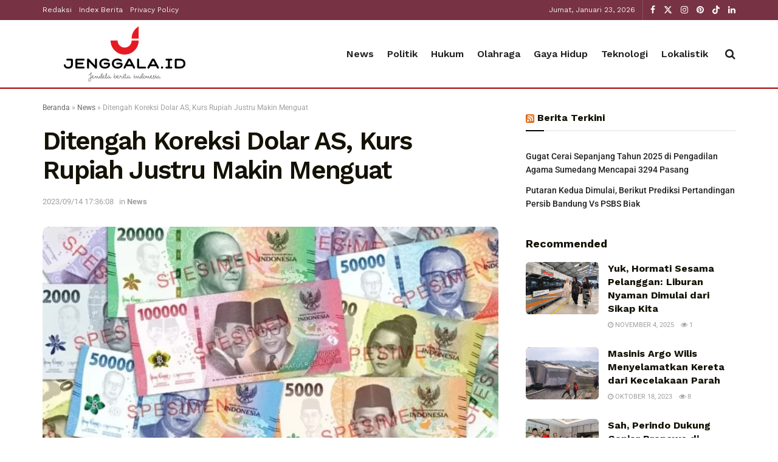

--- FILE ---
content_type: text/html; charset=UTF-8
request_url: https://jenggala.id/ditengah-koreksi-dolar-as-kurs-rupiah-justru-makin-menguat/
body_size: 29893
content:
<!doctype html>
<!--[if lt IE 7]> <html class="no-js lt-ie9 lt-ie8 lt-ie7" lang="id"> <![endif]-->
<!--[if IE 7]>    <html class="no-js lt-ie9 lt-ie8" lang="id"> <![endif]-->
<!--[if IE 8]>    <html class="no-js lt-ie9" lang="id"> <![endif]-->
<!--[if IE 9]>    <html class="no-js lt-ie10" lang="id"> <![endif]-->
<!--[if gt IE 8]><!--> <html class="no-js" lang="id"> <!--<![endif]-->
<head>
    <meta http-equiv="Content-Type" content="text/html; charset=UTF-8" />
    <meta name='viewport' content='width=device-width, initial-scale=1, user-scalable=yes' />
    <link rel="profile" href="http://gmpg.org/xfn/11" />
    <link rel="pingback" href="https://jenggala.id/xmlrpc.php" />
    <meta name='robots' content='index, follow, max-image-preview:large, max-snippet:-1, max-video-preview:-1' />
<meta property="og:type" content="article">
<meta property="og:title" content="Ditengah Koreksi Dolar AS, Kurs Rupiah Justru Makin Menguat">
<meta property="og:site_name" content="Jenggala.id">
<meta property="og:description" content="JENGGALA.ID - Analis pasar mata uang, Lukman Leong memperkirakan rupiah makin menguat di tengah koreksi dolar Amerika Serikat (AS). &quot;Walau">
<meta property="og:url" content="https://jenggala.id/ditengah-koreksi-dolar-as-kurs-rupiah-justru-makin-menguat/">
<meta property="og:locale" content="id_ID">
<meta property="og:image" content="https://jenggala.id/wp-content/uploads/2023/05/Screenshot_2023-05-19-17-34-23-866_com.miui_.gallery-edit.jpg.webp">
<meta property="og:image:height" content="533">
<meta property="og:image:width" content="800">
<meta property="article:published_time" content="2023-09-14T17:36:08+07:00">
<meta property="article:modified_time" content="2023-09-14T17:56:04+07:00">
<meta property="article:section" content="News">
<meta property="article:tag" content="Dolar AS">
<meta property="article:tag" content="Kurs Dolar">
<meta property="article:tag" content="Kurs Rupiah">
<meta name="twitter:card" content="summary_large_image">
<meta name="twitter:title" content="Ditengah Koreksi Dolar AS, Kurs Rupiah Justru Makin Menguat">
<meta name="twitter:description" content="JENGGALA.ID - Analis pasar mata uang, Lukman Leong memperkirakan rupiah makin menguat di tengah koreksi dolar Amerika Serikat (AS). &quot;Walau">
<meta name="twitter:url" content="https://jenggala.id/ditengah-koreksi-dolar-as-kurs-rupiah-justru-makin-menguat/">
<meta name="twitter:site" content="">
<meta name="twitter:image" content="https://jenggala.id/wp-content/uploads/2023/05/Screenshot_2023-05-19-17-34-23-866_com.miui_.gallery-edit.jpg.webp">
<meta name="twitter:image:width" content="800">
<meta name="twitter:image:height" content="533">
<meta name="description" content="Ditengah Koreksi Dolar AS, Kurs Rupiah Justru Makin Menguat"><meta property="fb:app_id" content="498450491566573">			<script type="text/javascript">
			  var jnews_ajax_url = '/?ajax-request=jnews'
			</script>
			<script type="text/javascript">;window.jnews=window.jnews||{},window.jnews.library=window.jnews.library||{},window.jnews.library=function(){"use strict";var e=this;e.win=window,e.doc=document,e.noop=function(){},e.globalBody=e.doc.getElementsByTagName("body")[0],e.globalBody=e.globalBody?e.globalBody:e.doc,e.win.jnewsDataStorage=e.win.jnewsDataStorage||{_storage:new WeakMap,put:function(e,t,n){this._storage.has(e)||this._storage.set(e,new Map),this._storage.get(e).set(t,n)},get:function(e,t){return this._storage.get(e).get(t)},has:function(e,t){return this._storage.has(e)&&this._storage.get(e).has(t)},remove:function(e,t){var n=this._storage.get(e).delete(t);return 0===!this._storage.get(e).size&&this._storage.delete(e),n}},e.windowWidth=function(){return e.win.innerWidth||e.docEl.clientWidth||e.globalBody.clientWidth},e.windowHeight=function(){return e.win.innerHeight||e.docEl.clientHeight||e.globalBody.clientHeight},e.requestAnimationFrame=e.win.requestAnimationFrame||e.win.webkitRequestAnimationFrame||e.win.mozRequestAnimationFrame||e.win.msRequestAnimationFrame||window.oRequestAnimationFrame||function(e){return setTimeout(e,1e3/60)},e.cancelAnimationFrame=e.win.cancelAnimationFrame||e.win.webkitCancelAnimationFrame||e.win.webkitCancelRequestAnimationFrame||e.win.mozCancelAnimationFrame||e.win.msCancelRequestAnimationFrame||e.win.oCancelRequestAnimationFrame||function(e){clearTimeout(e)},e.classListSupport="classList"in document.createElement("_"),e.hasClass=e.classListSupport?function(e,t){return e.classList.contains(t)}:function(e,t){return e.className.indexOf(t)>=0},e.addClass=e.classListSupport?function(t,n){e.hasClass(t,n)||t.classList.add(n)}:function(t,n){e.hasClass(t,n)||(t.className+=" "+n)},e.removeClass=e.classListSupport?function(t,n){e.hasClass(t,n)&&t.classList.remove(n)}:function(t,n){e.hasClass(t,n)&&(t.className=t.className.replace(n,""))},e.objKeys=function(e){var t=[];for(var n in e)Object.prototype.hasOwnProperty.call(e,n)&&t.push(n);return t},e.isObjectSame=function(e,t){var n=!0;return JSON.stringify(e)!==JSON.stringify(t)&&(n=!1),n},e.extend=function(){for(var e,t,n,o=arguments[0]||{},i=1,a=arguments.length;i<a;i++)if(null!==(e=arguments[i]))for(t in e)o!==(n=e[t])&&void 0!==n&&(o[t]=n);return o},e.dataStorage=e.win.jnewsDataStorage,e.isVisible=function(e){return 0!==e.offsetWidth&&0!==e.offsetHeight||e.getBoundingClientRect().length},e.getHeight=function(e){return e.offsetHeight||e.clientHeight||e.getBoundingClientRect().height},e.getWidth=function(e){return e.offsetWidth||e.clientWidth||e.getBoundingClientRect().width},e.supportsPassive=!1;try{var t=Object.defineProperty({},"passive",{get:function(){e.supportsPassive=!0}});"createEvent"in e.doc?e.win.addEventListener("test",null,t):"fireEvent"in e.doc&&e.win.attachEvent("test",null)}catch(e){}e.passiveOption=!!e.supportsPassive&&{passive:!0},e.setStorage=function(e,t){e="jnews-"+e;var n={expired:Math.floor(((new Date).getTime()+432e5)/1e3)};t=Object.assign(n,t);localStorage.setItem(e,JSON.stringify(t))},e.getStorage=function(e){e="jnews-"+e;var t=localStorage.getItem(e);return null!==t&&0<t.length?JSON.parse(localStorage.getItem(e)):{}},e.expiredStorage=function(){var t,n="jnews-";for(var o in localStorage)o.indexOf(n)>-1&&"undefined"!==(t=e.getStorage(o.replace(n,""))).expired&&t.expired<Math.floor((new Date).getTime()/1e3)&&localStorage.removeItem(o)},e.addEvents=function(t,n,o){for(var i in n){var a=["touchstart","touchmove"].indexOf(i)>=0&&!o&&e.passiveOption;"createEvent"in e.doc?t.addEventListener(i,n[i],a):"fireEvent"in e.doc&&t.attachEvent("on"+i,n[i])}},e.removeEvents=function(t,n){for(var o in n)"createEvent"in e.doc?t.removeEventListener(o,n[o]):"fireEvent"in e.doc&&t.detachEvent("on"+o,n[o])},e.triggerEvents=function(t,n,o){var i;o=o||{detail:null};return"createEvent"in e.doc?(!(i=e.doc.createEvent("CustomEvent")||new CustomEvent(n)).initCustomEvent||i.initCustomEvent(n,!0,!1,o),void t.dispatchEvent(i)):"fireEvent"in e.doc?((i=e.doc.createEventObject()).eventType=n,void t.fireEvent("on"+i.eventType,i)):void 0},e.getParents=function(t,n){void 0===n&&(n=e.doc);for(var o=[],i=t.parentNode,a=!1;!a;)if(i){var r=i;r.querySelectorAll(n).length?a=!0:(o.push(r),i=r.parentNode)}else o=[],a=!0;return o},e.forEach=function(e,t,n){for(var o=0,i=e.length;o<i;o++)t.call(n,e[o],o)},e.getText=function(e){return e.innerText||e.textContent},e.setText=function(e,t){var n="object"==typeof t?t.innerText||t.textContent:t;e.innerText&&(e.innerText=n),e.textContent&&(e.textContent=n)},e.httpBuildQuery=function(t){return e.objKeys(t).reduce(function t(n){var o=arguments.length>1&&void 0!==arguments[1]?arguments[1]:null;return function(i,a){var r=n[a];a=encodeURIComponent(a);var s=o?"".concat(o,"[").concat(a,"]"):a;return null==r||"function"==typeof r?(i.push("".concat(s,"=")),i):["number","boolean","string"].includes(typeof r)?(i.push("".concat(s,"=").concat(encodeURIComponent(r))),i):(i.push(e.objKeys(r).reduce(t(r,s),[]).join("&")),i)}}(t),[]).join("&")},e.get=function(t,n,o,i){return o="function"==typeof o?o:e.noop,e.ajax("GET",t,n,o,i)},e.post=function(t,n,o,i){return o="function"==typeof o?o:e.noop,e.ajax("POST",t,n,o,i)},e.ajax=function(t,n,o,i,a){var r=new XMLHttpRequest,s=n,c=e.httpBuildQuery(o);if(t=-1!=["GET","POST"].indexOf(t)?t:"GET",r.open(t,s+("GET"==t?"?"+c:""),!0),"POST"==t&&r.setRequestHeader("Content-type","application/x-www-form-urlencoded"),r.setRequestHeader("X-Requested-With","XMLHttpRequest"),r.onreadystatechange=function(){4===r.readyState&&200<=r.status&&300>r.status&&"function"==typeof i&&i.call(void 0,r.response)},void 0!==a&&!a){return{xhr:r,send:function(){r.send("POST"==t?c:null)}}}return r.send("POST"==t?c:null),{xhr:r}},e.scrollTo=function(t,n,o){function i(e,t,n){this.start=this.position(),this.change=e-this.start,this.currentTime=0,this.increment=20,this.duration=void 0===n?500:n,this.callback=t,this.finish=!1,this.animateScroll()}return Math.easeInOutQuad=function(e,t,n,o){return(e/=o/2)<1?n/2*e*e+t:-n/2*(--e*(e-2)-1)+t},i.prototype.stop=function(){this.finish=!0},i.prototype.move=function(t){e.doc.documentElement.scrollTop=t,e.globalBody.parentNode.scrollTop=t,e.globalBody.scrollTop=t},i.prototype.position=function(){return e.doc.documentElement.scrollTop||e.globalBody.parentNode.scrollTop||e.globalBody.scrollTop},i.prototype.animateScroll=function(){this.currentTime+=this.increment;var t=Math.easeInOutQuad(this.currentTime,this.start,this.change,this.duration);this.move(t),this.currentTime<this.duration&&!this.finish?e.requestAnimationFrame.call(e.win,this.animateScroll.bind(this)):this.callback&&"function"==typeof this.callback&&this.callback()},new i(t,n,o)},e.unwrap=function(t){var n,o=t;e.forEach(t,(function(e,t){n?n+=e:n=e})),o.replaceWith(n)},e.performance={start:function(e){performance.mark(e+"Start")},stop:function(e){performance.mark(e+"End"),performance.measure(e,e+"Start",e+"End")}},e.fps=function(){var t=0,n=0,o=0;!function(){var i=t=0,a=0,r=0,s=document.getElementById("fpsTable"),c=function(t){void 0===document.getElementsByTagName("body")[0]?e.requestAnimationFrame.call(e.win,(function(){c(t)})):document.getElementsByTagName("body")[0].appendChild(t)};null===s&&((s=document.createElement("div")).style.position="fixed",s.style.top="120px",s.style.left="10px",s.style.width="100px",s.style.height="20px",s.style.border="1px solid black",s.style.fontSize="11px",s.style.zIndex="100000",s.style.backgroundColor="white",s.id="fpsTable",c(s));var l=function(){o++,n=Date.now(),(a=(o/(r=(n-t)/1e3)).toPrecision(2))!=i&&(i=a,s.innerHTML=i+"fps"),1<r&&(t=n,o=0),e.requestAnimationFrame.call(e.win,l)};l()}()},e.instr=function(e,t){for(var n=0;n<t.length;n++)if(-1!==e.toLowerCase().indexOf(t[n].toLowerCase()))return!0},e.winLoad=function(t,n){function o(o){if("complete"===e.doc.readyState||"interactive"===e.doc.readyState)return!o||n?setTimeout(t,n||1):t(o),1}o()||e.addEvents(e.win,{load:o})},e.docReady=function(t,n){function o(o){if("complete"===e.doc.readyState||"interactive"===e.doc.readyState)return!o||n?setTimeout(t,n||1):t(o),1}o()||e.addEvents(e.doc,{DOMContentLoaded:o})},e.fireOnce=function(){e.docReady((function(){e.assets=e.assets||[],e.assets.length&&(e.boot(),e.load_assets())}),50)},e.boot=function(){e.length&&e.doc.querySelectorAll("style[media]").forEach((function(e){"not all"==e.getAttribute("media")&&e.removeAttribute("media")}))},e.create_js=function(t,n){var o=e.doc.createElement("script");switch(o.setAttribute("src",t),n){case"defer":o.setAttribute("defer",!0);break;case"async":o.setAttribute("async",!0);break;case"deferasync":o.setAttribute("defer",!0),o.setAttribute("async",!0)}e.globalBody.appendChild(o)},e.load_assets=function(){"object"==typeof e.assets&&e.forEach(e.assets.slice(0),(function(t,n){var o="";t.defer&&(o+="defer"),t.async&&(o+="async"),e.create_js(t.url,o);var i=e.assets.indexOf(t);i>-1&&e.assets.splice(i,1)})),e.assets=jnewsoption.au_scripts=window.jnewsads=[]},e.setCookie=function(e,t,n){var o="";if(n){var i=new Date;i.setTime(i.getTime()+24*n*60*60*1e3),o="; expires="+i.toUTCString()}document.cookie=e+"="+(t||"")+o+"; path=/"},e.getCookie=function(e){for(var t=e+"=",n=document.cookie.split(";"),o=0;o<n.length;o++){for(var i=n[o];" "==i.charAt(0);)i=i.substring(1,i.length);if(0==i.indexOf(t))return i.substring(t.length,i.length)}return null},e.eraseCookie=function(e){document.cookie=e+"=; Path=/; Expires=Thu, 01 Jan 1970 00:00:01 GMT;"},e.docReady((function(){e.globalBody=e.globalBody==e.doc?e.doc.getElementsByTagName("body")[0]:e.globalBody,e.globalBody=e.globalBody?e.globalBody:e.doc})),e.winLoad((function(){e.winLoad((function(){var t=!1;if(void 0!==window.jnewsadmin)if(void 0!==window.file_version_checker){var n=e.objKeys(window.file_version_checker);n.length?n.forEach((function(e){t||"10.0.4"===window.file_version_checker[e]||(t=!0)})):t=!0}else t=!0;t&&(window.jnewsHelper.getMessage(),window.jnewsHelper.getNotice())}),2500)}))},window.jnews.library=new window.jnews.library;</script>
	<!-- This site is optimized with the Yoast SEO plugin v26.8 - https://yoast.com/product/yoast-seo-wordpress/ -->
	<title>Ditengah Koreksi Dolar AS, Kurs Rupiah Justru Makin Menguat - Jenggala.id</title>
	<meta name="description" content="Analis pasar mata uang, Lukman Leong memperkirakan rupiah makin menguat di tengah koreksi dolar Amerika Serikat (AS)" />
	<link rel="canonical" href="https://jenggala.id/ditengah-koreksi-dolar-as-kurs-rupiah-justru-makin-menguat/" />
	<meta name="twitter:label1" content="Ditulis oleh" />
	<meta name="twitter:data1" content="Nida Oepi" />
	<meta name="twitter:label2" content="Estimasi waktu membaca" />
	<meta name="twitter:data2" content="1 menit" />
	<script type="application/ld+json" class="yoast-schema-graph">{"@context":"https://schema.org","@graph":[{"@type":"NewsArticle","@id":"https://jenggala.id/ditengah-koreksi-dolar-as-kurs-rupiah-justru-makin-menguat/#article","isPartOf":{"@id":"https://jenggala.id/ditengah-koreksi-dolar-as-kurs-rupiah-justru-makin-menguat/"},"author":{"name":"Nida Oepi","@id":"https://jenggala.id/#/schema/person/db43dba25c738ecbdab9fa839f03d5eb"},"headline":"Ditengah Koreksi Dolar AS, Kurs Rupiah Justru Makin Menguat","datePublished":"2023-09-14T10:36:08+00:00","dateModified":"2023-09-14T10:56:04+00:00","mainEntityOfPage":{"@id":"https://jenggala.id/ditengah-koreksi-dolar-as-kurs-rupiah-justru-makin-menguat/"},"wordCount":157,"publisher":{"@id":"https://jenggala.id/#organization"},"image":{"@id":"https://jenggala.id/ditengah-koreksi-dolar-as-kurs-rupiah-justru-makin-menguat/#primaryimage"},"thumbnailUrl":"https://jenggala.id/wp-content/uploads/2023/05/Screenshot_2023-05-19-17-34-23-866_com.miui_.gallery-edit.jpg.webp","keywords":["Dolar AS","Kurs Dolar","Kurs Rupiah"],"articleSection":["News"],"inLanguage":"id"},{"@type":"WebPage","@id":"https://jenggala.id/ditengah-koreksi-dolar-as-kurs-rupiah-justru-makin-menguat/","url":"https://jenggala.id/ditengah-koreksi-dolar-as-kurs-rupiah-justru-makin-menguat/","name":"Ditengah Koreksi Dolar AS, Kurs Rupiah Justru Makin Menguat - Jenggala.id","isPartOf":{"@id":"https://jenggala.id/#website"},"primaryImageOfPage":{"@id":"https://jenggala.id/ditengah-koreksi-dolar-as-kurs-rupiah-justru-makin-menguat/#primaryimage"},"image":{"@id":"https://jenggala.id/ditengah-koreksi-dolar-as-kurs-rupiah-justru-makin-menguat/#primaryimage"},"thumbnailUrl":"https://jenggala.id/wp-content/uploads/2023/05/Screenshot_2023-05-19-17-34-23-866_com.miui_.gallery-edit.jpg.webp","datePublished":"2023-09-14T10:36:08+00:00","dateModified":"2023-09-14T10:56:04+00:00","description":"Analis pasar mata uang, Lukman Leong memperkirakan rupiah makin menguat di tengah koreksi dolar Amerika Serikat (AS)","breadcrumb":{"@id":"https://jenggala.id/ditengah-koreksi-dolar-as-kurs-rupiah-justru-makin-menguat/#breadcrumb"},"inLanguage":"id","potentialAction":[{"@type":"ReadAction","target":["https://jenggala.id/ditengah-koreksi-dolar-as-kurs-rupiah-justru-makin-menguat/"]}]},{"@type":"ImageObject","inLanguage":"id","@id":"https://jenggala.id/ditengah-koreksi-dolar-as-kurs-rupiah-justru-makin-menguat/#primaryimage","url":"https://jenggala.id/wp-content/uploads/2023/05/Screenshot_2023-05-19-17-34-23-866_com.miui_.gallery-edit.jpg.webp","contentUrl":"https://jenggala.id/wp-content/uploads/2023/05/Screenshot_2023-05-19-17-34-23-866_com.miui_.gallery-edit.jpg.webp","width":800,"height":533,"caption":"Uang Rupiah"},{"@type":"BreadcrumbList","@id":"https://jenggala.id/ditengah-koreksi-dolar-as-kurs-rupiah-justru-makin-menguat/#breadcrumb","itemListElement":[{"@type":"ListItem","position":1,"name":"Beranda","item":"https://jenggala.id/"},{"@type":"ListItem","position":2,"name":"News","item":"https://jenggala.id/news/"},{"@type":"ListItem","position":3,"name":"Ditengah Koreksi Dolar AS, Kurs Rupiah Justru Makin Menguat"}]},{"@type":"WebSite","@id":"https://jenggala.id/#website","url":"https://jenggala.id/","name":"Jenggala.id","description":"Jendela Berita Indonesia Terkini","publisher":{"@id":"https://jenggala.id/#organization"},"potentialAction":[{"@type":"SearchAction","target":{"@type":"EntryPoint","urlTemplate":"https://jenggala.id/?s={search_term_string}"},"query-input":{"@type":"PropertyValueSpecification","valueRequired":true,"valueName":"search_term_string"}}],"inLanguage":"id"},{"@type":"Organization","@id":"https://jenggala.id/#organization","name":"partaiku.id","alternateName":"partaiku.id","url":"https://jenggala.id/","logo":{"@type":"ImageObject","inLanguage":"id","@id":"https://jenggala.id/#/schema/logo/image/","url":"https://jenggala.id/wp-content/uploads/2023/02/thumb-home.jpg","contentUrl":"https://jenggala.id/wp-content/uploads/2023/02/thumb-home.jpg","width":800,"height":600,"caption":"partaiku.id"},"image":{"@id":"https://jenggala.id/#/schema/logo/image/"},"sameAs":["https://www.facebook.com/Jenggaladotid/","https://x.com/patgatuwa","https://id.pinterest.com/redaksijenggala/","https://www.tiktok.com/@jenggala.id","https://www.instagram.com/jenggaladotid/"]},{"@type":"Person","@id":"https://jenggala.id/#/schema/person/db43dba25c738ecbdab9fa839f03d5eb","name":"Nida Oepi","image":{"@type":"ImageObject","inLanguage":"id","@id":"https://jenggala.id/#/schema/person/image/","url":"https://secure.gravatar.com/avatar/081d26278955e0f8c226620cce976988390d4799e160d2c3225293766fb494a9?s=96&d=mm&r=g","contentUrl":"https://secure.gravatar.com/avatar/081d26278955e0f8c226620cce976988390d4799e160d2c3225293766fb494a9?s=96&d=mm&r=g","caption":"Nida Oepi"},"url":"https://jenggala.id/author/nida-oepi/"}]}</script>
	<!-- / Yoast SEO plugin. -->


<link rel='dns-prefetch' href='//fonts.googleapis.com' />
<link rel='preconnect' href='https://fonts.gstatic.com' />
<link rel="alternate" title="oEmbed (JSON)" type="application/json+oembed" href="https://jenggala.id/wp-json/oembed/1.0/embed?url=https%3A%2F%2Fjenggala.id%2Fditengah-koreksi-dolar-as-kurs-rupiah-justru-makin-menguat%2F" />
<link rel="alternate" title="oEmbed (XML)" type="text/xml+oembed" href="https://jenggala.id/wp-json/oembed/1.0/embed?url=https%3A%2F%2Fjenggala.id%2Fditengah-koreksi-dolar-as-kurs-rupiah-justru-makin-menguat%2F&#038;format=xml" />
<style id='wp-img-auto-sizes-contain-inline-css' type='text/css'>
img:is([sizes=auto i],[sizes^="auto," i]){contain-intrinsic-size:3000px 1500px}
/*# sourceURL=wp-img-auto-sizes-contain-inline-css */
</style>
<style id='wp-emoji-styles-inline-css' type='text/css'>

	img.wp-smiley, img.emoji {
		display: inline !important;
		border: none !important;
		box-shadow: none !important;
		height: 1em !important;
		width: 1em !important;
		margin: 0 0.07em !important;
		vertical-align: -0.1em !important;
		background: none !important;
		padding: 0 !important;
	}
/*# sourceURL=wp-emoji-styles-inline-css */
</style>
<link rel='stylesheet' id='wp-block-library-css' href='https://jenggala.id/wp-includes/css/dist/block-library/style.min.css?ver=6.9' type='text/css' media='all' />
<style id='classic-theme-styles-inline-css' type='text/css'>
/*! This file is auto-generated */
.wp-block-button__link{color:#fff;background-color:#32373c;border-radius:9999px;box-shadow:none;text-decoration:none;padding:calc(.667em + 2px) calc(1.333em + 2px);font-size:1.125em}.wp-block-file__button{background:#32373c;color:#fff;text-decoration:none}
/*# sourceURL=/wp-includes/css/classic-themes.min.css */
</style>
<link rel='stylesheet' id='jnews-faq-css' href='https://jenggala.id/wp-content/plugins/jnews-essential/assets/css/faq.css?ver=12.0.3' type='text/css' media='all' />
<style id='global-styles-inline-css' type='text/css'>
:root{--wp--preset--aspect-ratio--square: 1;--wp--preset--aspect-ratio--4-3: 4/3;--wp--preset--aspect-ratio--3-4: 3/4;--wp--preset--aspect-ratio--3-2: 3/2;--wp--preset--aspect-ratio--2-3: 2/3;--wp--preset--aspect-ratio--16-9: 16/9;--wp--preset--aspect-ratio--9-16: 9/16;--wp--preset--color--black: #000000;--wp--preset--color--cyan-bluish-gray: #abb8c3;--wp--preset--color--white: #ffffff;--wp--preset--color--pale-pink: #f78da7;--wp--preset--color--vivid-red: #cf2e2e;--wp--preset--color--luminous-vivid-orange: #ff6900;--wp--preset--color--luminous-vivid-amber: #fcb900;--wp--preset--color--light-green-cyan: #7bdcb5;--wp--preset--color--vivid-green-cyan: #00d084;--wp--preset--color--pale-cyan-blue: #8ed1fc;--wp--preset--color--vivid-cyan-blue: #0693e3;--wp--preset--color--vivid-purple: #9b51e0;--wp--preset--gradient--vivid-cyan-blue-to-vivid-purple: linear-gradient(135deg,rgb(6,147,227) 0%,rgb(155,81,224) 100%);--wp--preset--gradient--light-green-cyan-to-vivid-green-cyan: linear-gradient(135deg,rgb(122,220,180) 0%,rgb(0,208,130) 100%);--wp--preset--gradient--luminous-vivid-amber-to-luminous-vivid-orange: linear-gradient(135deg,rgb(252,185,0) 0%,rgb(255,105,0) 100%);--wp--preset--gradient--luminous-vivid-orange-to-vivid-red: linear-gradient(135deg,rgb(255,105,0) 0%,rgb(207,46,46) 100%);--wp--preset--gradient--very-light-gray-to-cyan-bluish-gray: linear-gradient(135deg,rgb(238,238,238) 0%,rgb(169,184,195) 100%);--wp--preset--gradient--cool-to-warm-spectrum: linear-gradient(135deg,rgb(74,234,220) 0%,rgb(151,120,209) 20%,rgb(207,42,186) 40%,rgb(238,44,130) 60%,rgb(251,105,98) 80%,rgb(254,248,76) 100%);--wp--preset--gradient--blush-light-purple: linear-gradient(135deg,rgb(255,206,236) 0%,rgb(152,150,240) 100%);--wp--preset--gradient--blush-bordeaux: linear-gradient(135deg,rgb(254,205,165) 0%,rgb(254,45,45) 50%,rgb(107,0,62) 100%);--wp--preset--gradient--luminous-dusk: linear-gradient(135deg,rgb(255,203,112) 0%,rgb(199,81,192) 50%,rgb(65,88,208) 100%);--wp--preset--gradient--pale-ocean: linear-gradient(135deg,rgb(255,245,203) 0%,rgb(182,227,212) 50%,rgb(51,167,181) 100%);--wp--preset--gradient--electric-grass: linear-gradient(135deg,rgb(202,248,128) 0%,rgb(113,206,126) 100%);--wp--preset--gradient--midnight: linear-gradient(135deg,rgb(2,3,129) 0%,rgb(40,116,252) 100%);--wp--preset--font-size--small: 13px;--wp--preset--font-size--medium: 20px;--wp--preset--font-size--large: 36px;--wp--preset--font-size--x-large: 42px;--wp--preset--spacing--20: 0.44rem;--wp--preset--spacing--30: 0.67rem;--wp--preset--spacing--40: 1rem;--wp--preset--spacing--50: 1.5rem;--wp--preset--spacing--60: 2.25rem;--wp--preset--spacing--70: 3.38rem;--wp--preset--spacing--80: 5.06rem;--wp--preset--shadow--natural: 6px 6px 9px rgba(0, 0, 0, 0.2);--wp--preset--shadow--deep: 12px 12px 50px rgba(0, 0, 0, 0.4);--wp--preset--shadow--sharp: 6px 6px 0px rgba(0, 0, 0, 0.2);--wp--preset--shadow--outlined: 6px 6px 0px -3px rgb(255, 255, 255), 6px 6px rgb(0, 0, 0);--wp--preset--shadow--crisp: 6px 6px 0px rgb(0, 0, 0);}:where(.is-layout-flex){gap: 0.5em;}:where(.is-layout-grid){gap: 0.5em;}body .is-layout-flex{display: flex;}.is-layout-flex{flex-wrap: wrap;align-items: center;}.is-layout-flex > :is(*, div){margin: 0;}body .is-layout-grid{display: grid;}.is-layout-grid > :is(*, div){margin: 0;}:where(.wp-block-columns.is-layout-flex){gap: 2em;}:where(.wp-block-columns.is-layout-grid){gap: 2em;}:where(.wp-block-post-template.is-layout-flex){gap: 1.25em;}:where(.wp-block-post-template.is-layout-grid){gap: 1.25em;}.has-black-color{color: var(--wp--preset--color--black) !important;}.has-cyan-bluish-gray-color{color: var(--wp--preset--color--cyan-bluish-gray) !important;}.has-white-color{color: var(--wp--preset--color--white) !important;}.has-pale-pink-color{color: var(--wp--preset--color--pale-pink) !important;}.has-vivid-red-color{color: var(--wp--preset--color--vivid-red) !important;}.has-luminous-vivid-orange-color{color: var(--wp--preset--color--luminous-vivid-orange) !important;}.has-luminous-vivid-amber-color{color: var(--wp--preset--color--luminous-vivid-amber) !important;}.has-light-green-cyan-color{color: var(--wp--preset--color--light-green-cyan) !important;}.has-vivid-green-cyan-color{color: var(--wp--preset--color--vivid-green-cyan) !important;}.has-pale-cyan-blue-color{color: var(--wp--preset--color--pale-cyan-blue) !important;}.has-vivid-cyan-blue-color{color: var(--wp--preset--color--vivid-cyan-blue) !important;}.has-vivid-purple-color{color: var(--wp--preset--color--vivid-purple) !important;}.has-black-background-color{background-color: var(--wp--preset--color--black) !important;}.has-cyan-bluish-gray-background-color{background-color: var(--wp--preset--color--cyan-bluish-gray) !important;}.has-white-background-color{background-color: var(--wp--preset--color--white) !important;}.has-pale-pink-background-color{background-color: var(--wp--preset--color--pale-pink) !important;}.has-vivid-red-background-color{background-color: var(--wp--preset--color--vivid-red) !important;}.has-luminous-vivid-orange-background-color{background-color: var(--wp--preset--color--luminous-vivid-orange) !important;}.has-luminous-vivid-amber-background-color{background-color: var(--wp--preset--color--luminous-vivid-amber) !important;}.has-light-green-cyan-background-color{background-color: var(--wp--preset--color--light-green-cyan) !important;}.has-vivid-green-cyan-background-color{background-color: var(--wp--preset--color--vivid-green-cyan) !important;}.has-pale-cyan-blue-background-color{background-color: var(--wp--preset--color--pale-cyan-blue) !important;}.has-vivid-cyan-blue-background-color{background-color: var(--wp--preset--color--vivid-cyan-blue) !important;}.has-vivid-purple-background-color{background-color: var(--wp--preset--color--vivid-purple) !important;}.has-black-border-color{border-color: var(--wp--preset--color--black) !important;}.has-cyan-bluish-gray-border-color{border-color: var(--wp--preset--color--cyan-bluish-gray) !important;}.has-white-border-color{border-color: var(--wp--preset--color--white) !important;}.has-pale-pink-border-color{border-color: var(--wp--preset--color--pale-pink) !important;}.has-vivid-red-border-color{border-color: var(--wp--preset--color--vivid-red) !important;}.has-luminous-vivid-orange-border-color{border-color: var(--wp--preset--color--luminous-vivid-orange) !important;}.has-luminous-vivid-amber-border-color{border-color: var(--wp--preset--color--luminous-vivid-amber) !important;}.has-light-green-cyan-border-color{border-color: var(--wp--preset--color--light-green-cyan) !important;}.has-vivid-green-cyan-border-color{border-color: var(--wp--preset--color--vivid-green-cyan) !important;}.has-pale-cyan-blue-border-color{border-color: var(--wp--preset--color--pale-cyan-blue) !important;}.has-vivid-cyan-blue-border-color{border-color: var(--wp--preset--color--vivid-cyan-blue) !important;}.has-vivid-purple-border-color{border-color: var(--wp--preset--color--vivid-purple) !important;}.has-vivid-cyan-blue-to-vivid-purple-gradient-background{background: var(--wp--preset--gradient--vivid-cyan-blue-to-vivid-purple) !important;}.has-light-green-cyan-to-vivid-green-cyan-gradient-background{background: var(--wp--preset--gradient--light-green-cyan-to-vivid-green-cyan) !important;}.has-luminous-vivid-amber-to-luminous-vivid-orange-gradient-background{background: var(--wp--preset--gradient--luminous-vivid-amber-to-luminous-vivid-orange) !important;}.has-luminous-vivid-orange-to-vivid-red-gradient-background{background: var(--wp--preset--gradient--luminous-vivid-orange-to-vivid-red) !important;}.has-very-light-gray-to-cyan-bluish-gray-gradient-background{background: var(--wp--preset--gradient--very-light-gray-to-cyan-bluish-gray) !important;}.has-cool-to-warm-spectrum-gradient-background{background: var(--wp--preset--gradient--cool-to-warm-spectrum) !important;}.has-blush-light-purple-gradient-background{background: var(--wp--preset--gradient--blush-light-purple) !important;}.has-blush-bordeaux-gradient-background{background: var(--wp--preset--gradient--blush-bordeaux) !important;}.has-luminous-dusk-gradient-background{background: var(--wp--preset--gradient--luminous-dusk) !important;}.has-pale-ocean-gradient-background{background: var(--wp--preset--gradient--pale-ocean) !important;}.has-electric-grass-gradient-background{background: var(--wp--preset--gradient--electric-grass) !important;}.has-midnight-gradient-background{background: var(--wp--preset--gradient--midnight) !important;}.has-small-font-size{font-size: var(--wp--preset--font-size--small) !important;}.has-medium-font-size{font-size: var(--wp--preset--font-size--medium) !important;}.has-large-font-size{font-size: var(--wp--preset--font-size--large) !important;}.has-x-large-font-size{font-size: var(--wp--preset--font-size--x-large) !important;}
:where(.wp-block-post-template.is-layout-flex){gap: 1.25em;}:where(.wp-block-post-template.is-layout-grid){gap: 1.25em;}
:where(.wp-block-term-template.is-layout-flex){gap: 1.25em;}:where(.wp-block-term-template.is-layout-grid){gap: 1.25em;}
:where(.wp-block-columns.is-layout-flex){gap: 2em;}:where(.wp-block-columns.is-layout-grid){gap: 2em;}
:root :where(.wp-block-pullquote){font-size: 1.5em;line-height: 1.6;}
/*# sourceURL=global-styles-inline-css */
</style>
<link rel='stylesheet' id='elementor-frontend-css' href='https://jenggala.id/wp-content/plugins/elementor/assets/css/frontend.min.css?ver=3.34.2' type='text/css' media='all' />
<link rel='stylesheet' id='jeg_customizer_font-css' href='//fonts.googleapis.com/css?family=Roboto%3A700%2Cregular%7CWork+Sans%3Aregular%2C700%2C700%2C600&#038;display=swap&#038;ver=1.3.2' type='text/css' media='all' />
<link rel='stylesheet' id='font-awesome-css' href='https://jenggala.id/wp-content/plugins/elementor/assets/lib/font-awesome/css/font-awesome.min.css?ver=4.7.0' type='text/css' media='all' />
<link rel='stylesheet' id='jnews-icon-css' href='https://jenggala.id/wp-content/themes/jnews/assets/fonts/jegicon/jegicon.css?ver=12.0.3' type='text/css' media='all' />
<link rel='stylesheet' id='jscrollpane-css' href='https://jenggala.id/wp-content/themes/jnews/assets/css/jquery.jscrollpane.css?ver=12.0.3' type='text/css' media='all' />
<link rel='stylesheet' id='oknav-css' href='https://jenggala.id/wp-content/themes/jnews/assets/css/okayNav.css?ver=12.0.3' type='text/css' media='all' />
<link rel='stylesheet' id='magnific-popup-css' href='https://jenggala.id/wp-content/themes/jnews/assets/css/magnific-popup.css?ver=12.0.3' type='text/css' media='all' />
<link rel='stylesheet' id='chosen-css' href='https://jenggala.id/wp-content/themes/jnews/assets/css/chosen/chosen.css?ver=12.0.3' type='text/css' media='all' />
<link rel='stylesheet' id='jnews-main-css' href='https://jenggala.id/wp-content/themes/jnews/assets/css/main.css?ver=12.0.3' type='text/css' media='all' />
<link rel='stylesheet' id='jnews-pages-css' href='https://jenggala.id/wp-content/themes/jnews/assets/css/pages.css?ver=12.0.3' type='text/css' media='all' />
<link rel='stylesheet' id='jnews-single-css' href='https://jenggala.id/wp-content/themes/jnews/assets/css/single.css?ver=12.0.3' type='text/css' media='all' />
<link rel='stylesheet' id='jnews-responsive-css' href='https://jenggala.id/wp-content/themes/jnews/assets/css/responsive.css?ver=12.0.3' type='text/css' media='all' />
<link rel='stylesheet' id='jnews-pb-temp-css' href='https://jenggala.id/wp-content/themes/jnews/assets/css/pb-temp.css?ver=12.0.3' type='text/css' media='all' />
<link rel='stylesheet' id='jnews-elementor-css' href='https://jenggala.id/wp-content/themes/jnews/assets/css/elementor-frontend.css?ver=12.0.3' type='text/css' media='all' />
<link rel='stylesheet' id='jnews-style-css' href='https://jenggala.id/wp-content/themes/jnews/style.css?ver=12.0.3' type='text/css' media='all' />
<link rel='stylesheet' id='jnews-darkmode-css' href='https://jenggala.id/wp-content/themes/jnews/assets/css/darkmode.css?ver=12.0.3' type='text/css' media='all' />
<link rel='stylesheet' id='jnews-select-share-css' href='https://jenggala.id/wp-content/plugins/jnews-social-share/assets/css/plugin.css' type='text/css' media='all' />
<script type="text/javascript" src="https://jenggala.id/wp-includes/js/jquery/jquery.min.js?ver=3.7.1" id="jquery-core-js"></script>
<script type="text/javascript" src="https://jenggala.id/wp-includes/js/jquery/jquery-migrate.min.js?ver=3.4.1" id="jquery-migrate-js"></script>
<link rel="https://api.w.org/" href="https://jenggala.id/wp-json/" /><link rel="alternate" title="JSON" type="application/json" href="https://jenggala.id/wp-json/wp/v2/posts/244485" /><link rel="EditURI" type="application/rsd+xml" title="RSD" href="https://jenggala.id/xmlrpc.php?rsd" />
<link rel='shortlink' href='https://jenggala.id/?p=244485' />
<!-- Google Tag Manager -->
<script>(function(w,d,s,l,i){w[l]=w[l]||[];w[l].push({'gtm.start':
new Date().getTime(),event:'gtm.js'});var f=d.getElementsByTagName(s)[0],
j=d.createElement(s),dl=l!='dataLayer'?'&l='+l:'';j.async=true;j.src=
'https://www.googletagmanager.com/gtm.js?id='+i+dl;f.parentNode.insertBefore(j,f);
})(window,document,'script','dataLayer','GTM-PH3G5KX');</script>
<!-- End Google Tag Manager -->

<script async src="https://pagead2.googlesyndication.com/pagead/js/adsbygoogle.js?client=ca-pub-3669230204349117"
     crossorigin="anonymous"></script><meta name="generator" content="Elementor 3.34.2; features: additional_custom_breakpoints; settings: css_print_method-external, google_font-enabled, font_display-swap">
			<style>
				.e-con.e-parent:nth-of-type(n+4):not(.e-lazyloaded):not(.e-no-lazyload),
				.e-con.e-parent:nth-of-type(n+4):not(.e-lazyloaded):not(.e-no-lazyload) * {
					background-image: none !important;
				}
				@media screen and (max-height: 1024px) {
					.e-con.e-parent:nth-of-type(n+3):not(.e-lazyloaded):not(.e-no-lazyload),
					.e-con.e-parent:nth-of-type(n+3):not(.e-lazyloaded):not(.e-no-lazyload) * {
						background-image: none !important;
					}
				}
				@media screen and (max-height: 640px) {
					.e-con.e-parent:nth-of-type(n+2):not(.e-lazyloaded):not(.e-no-lazyload),
					.e-con.e-parent:nth-of-type(n+2):not(.e-lazyloaded):not(.e-no-lazyload) * {
						background-image: none !important;
					}
				}
			</style>
			<script type='application/ld+json'>{"@context":"http:\/\/schema.org","@type":"Organization","@id":"https:\/\/jenggala.id\/#organization","url":"https:\/\/jenggala.id\/","name":"jenggala.id","logo":{"@type":"ImageObject","url":"https:\/\/jenggala.id\/wp-content\/uploads\/2023\/02\/thumb-jenggala.jpg"},"sameAs":["https:\/\/www.facebook.com\/Jenggaladotid","https:\/\/twitter.com\/patgatuwa","https:\/\/www.instagram.com\/jenggaladotid\/","https:\/\/id.pinterest.com\/redaksijenggala\/","https:\/\/www.tiktok.com\/@jenggala.id","https:\/\/www.linkedin.com\/in\/jenggala-id-289273262\/"],"contactPoint":{"@type":"ContactPoint","telephone":"+628112334669","contactType":"technical support","areaServed":["ID"]}}</script>
<script type='application/ld+json'>{"@context":"http:\/\/schema.org","@type":"WebSite","@id":"https:\/\/jenggala.id\/#website","url":"https:\/\/jenggala.id\/","name":"jenggala.id","potentialAction":{"@type":"SearchAction","target":"https:\/\/jenggala.id\/?s={search_term_string}","query-input":"required name=search_term_string"}}</script>
<link rel="icon" href="https://jenggala.id/wp-content/uploads/2023/07/favicon-75x75.png" sizes="32x32" />
<link rel="icon" href="https://jenggala.id/wp-content/uploads/2023/07/favicon-350x350.png" sizes="192x192" />
<link rel="apple-touch-icon" href="https://jenggala.id/wp-content/uploads/2023/07/favicon-350x350.png" />
<meta name="msapplication-TileImage" content="https://jenggala.id/wp-content/uploads/2023/07/favicon-350x350.png" />
</head>
<body class="wp-singular post-template-default single single-post postid-244485 single-format-standard wp-embed-responsive wp-theme-jnews jeg_toggle_light jeg_single_tpl_1 jnews jsc_normal elementor-default elementor-kit-241006">

    
    
    <div class="jeg_ad jeg_ad_top jnews_header_top_ads">
        <div class='ads-wrapper  '></div>    </div>

    <!-- The Main Wrapper
    ============================================= -->
    <div class="jeg_viewport">

        
        <div class="jeg_header_wrapper">
            <div class="jeg_header_instagram_wrapper">
    </div>

<!-- HEADER -->
<div class="jeg_header normal">
    <div class="jeg_topbar jeg_container jeg_navbar_wrapper dark">
    <div class="container">
        <div class="jeg_nav_row">
            
                <div class="jeg_nav_col jeg_nav_left  jeg_nav_grow">
                    <div class="item_wrap jeg_nav_alignleft">
                        <div class="jeg_nav_item">
	<ul class="jeg_menu jeg_top_menu"><li id="menu-item-308" class="menu-item menu-item-type-post_type menu-item-object-page menu-item-308"><a href="https://jenggala.id/redaksi/">Redaksi</a></li>
<li id="menu-item-234471" class="menu-item menu-item-type-post_type menu-item-object-page menu-item-234471"><a href="https://jenggala.id/index-berita/">Index Berita</a></li>
<li id="menu-item-241620" class="menu-item menu-item-type-post_type menu-item-object-page menu-item-privacy-policy menu-item-241620"><a rel="privacy-policy" href="https://jenggala.id/privacy-policy/">Privacy Policy</a></li>
</ul></div>                    </div>
                </div>

                
                <div class="jeg_nav_col jeg_nav_center  jeg_nav_normal">
                    <div class="item_wrap jeg_nav_aligncenter">
                                            </div>
                </div>

                
                <div class="jeg_nav_col jeg_nav_right  jeg_nav_normal">
                    <div class="item_wrap jeg_nav_alignright">
                        <div class="jeg_nav_item jeg_top_date">
    Jumat, Januari 23, 2026</div>			<div
				class="jeg_nav_item socials_widget jeg_social_icon_block nobg">
				<a href="https://www.facebook.com/Jenggaladotid" target='_blank' rel='external noopener nofollow'  aria-label="Find us on Facebook" class="jeg_facebook"><i class="fa fa-facebook"></i> </a><a href="https://twitter.com/patgatuwa" target='_blank' rel='external noopener nofollow'  aria-label="Find us on Twitter" class="jeg_twitter"><i class="fa fa-twitter"><span class="jeg-icon icon-twitter"><svg xmlns="http://www.w3.org/2000/svg" height="1em" viewBox="0 0 512 512"><!--! Font Awesome Free 6.4.2 by @fontawesome - https://fontawesome.com License - https://fontawesome.com/license (Commercial License) Copyright 2023 Fonticons, Inc. --><path d="M389.2 48h70.6L305.6 224.2 487 464H345L233.7 318.6 106.5 464H35.8L200.7 275.5 26.8 48H172.4L272.9 180.9 389.2 48zM364.4 421.8h39.1L151.1 88h-42L364.4 421.8z"/></svg></span></i> </a><a href="https://www.instagram.com/jenggaladotid/" target='_blank' rel='external noopener nofollow'  aria-label="Find us on Instagram" class="jeg_instagram"><i class="fa fa-instagram"></i> </a><a href="https://id.pinterest.com/redaksijenggala/" target='_blank' rel='external noopener nofollow'  aria-label="Find us on Pinterest" class="jeg_pinterest"><i class="fa fa-pinterest"></i> </a><a href="https://www.tiktok.com/@jenggala.id" target='_blank' rel='external noopener nofollow'  aria-label="Find us on TikTok" class="jeg_tiktok"><span class="jeg-icon icon-tiktok"><svg xmlns="http://www.w3.org/2000/svg" height="1em" viewBox="0 0 448 512"><!--! Font Awesome Free 6.4.2 by @fontawesome - https://fontawesome.com License - https://fontawesome.com/license (Commercial License) Copyright 2023 Fonticons, Inc. --><path d="M448,209.91a210.06,210.06,0,0,1-122.77-39.25V349.38A162.55,162.55,0,1,1,185,188.31V278.2a74.62,74.62,0,1,0,52.23,71.18V0l88,0a121.18,121.18,0,0,0,1.86,22.17h0A122.18,122.18,0,0,0,381,102.39a121.43,121.43,0,0,0,67,20.14Z"/></svg></span> </a><a href="https://www.linkedin.com/in/jenggala-id-289273262/" target='_blank' rel='external noopener nofollow'  aria-label="Find us on LinkedIn" class="jeg_linkedin"><i class="fa fa-linkedin"></i> </a>			</div>
			                    </div>
                </div>

                        </div>
    </div>
</div><!-- /.jeg_container --><div class="jeg_midbar jeg_container jeg_navbar_wrapper normal">
    <div class="container">
        <div class="jeg_nav_row">
            
                <div class="jeg_nav_col jeg_nav_left jeg_nav_normal">
                    <div class="item_wrap jeg_nav_alignleft">
                        <div class="jeg_nav_item jeg_logo jeg_desktop_logo">
			<div class="site-title">
			<a href="https://jenggala.id/" aria-label="Visit Homepage" style="padding: 0px 0px 0px 0px;">
				<img class='jeg_logo_img' src="https://jenggala.id/wp-content/uploads/2023/07/jenggala-logo-warna-1.png" srcset="https://jenggala.id/wp-content/uploads/2023/07/jenggala-logo-warna-1.png 1x, https://jenggala.id/wp-content/uploads/2023/07/jenggala-logo-warna-1.png 2x" alt="Jenggala.id"data-light-src="https://jenggala.id/wp-content/uploads/2023/07/jenggala-logo-warna-1.png" data-light-srcset="https://jenggala.id/wp-content/uploads/2023/07/jenggala-logo-warna-1.png 1x, https://jenggala.id/wp-content/uploads/2023/07/jenggala-logo-warna-1.png 2x" data-dark-src="" data-dark-srcset=" 1x,  2x"width="540" height="190">			</a>
		</div>
	</div>
                    </div>
                </div>

                
                <div class="jeg_nav_col jeg_nav_center jeg_nav_normal">
                    <div class="item_wrap jeg_nav_aligncenter">
                                            </div>
                </div>

                
                <div class="jeg_nav_col jeg_nav_right jeg_nav_grow">
                    <div class="item_wrap jeg_nav_alignright">
                        <div class="jeg_nav_item jeg_main_menu_wrapper">
<div class="jeg_mainmenu_wrap"><ul class="jeg_menu jeg_main_menu jeg_menu_style_5" data-animation="animate"><li id="menu-item-261" class="menu-item menu-item-type-taxonomy menu-item-object-category current-post-ancestor current-menu-parent current-post-parent menu-item-261 bgnav" data-item-row="default" ><a href="https://jenggala.id/news/">News</a></li>
<li id="menu-item-241075" class="menu-item menu-item-type-taxonomy menu-item-object-category menu-item-241075 bgnav" data-item-row="default" ><a href="https://jenggala.id/politik/">Politik</a></li>
<li id="menu-item-239135" class="menu-item menu-item-type-taxonomy menu-item-object-category menu-item-239135 bgnav" data-item-row="default" ><a href="https://jenggala.id/hukum/">Hukum</a></li>
<li id="menu-item-241074" class="menu-item menu-item-type-taxonomy menu-item-object-category menu-item-241074 bgnav" data-item-row="default" ><a href="https://jenggala.id/olahraga/">Olahraga</a></li>
<li id="menu-item-241072" class="menu-item menu-item-type-taxonomy menu-item-object-category menu-item-241072 bgnav" data-item-row="default" ><a href="https://jenggala.id/gaya-hidup/">Gaya Hidup</a></li>
<li id="menu-item-230239" class="menu-item menu-item-type-taxonomy menu-item-object-category menu-item-230239 bgnav" data-item-row="default" ><a href="https://jenggala.id/teknologi/">Teknologi</a></li>
<li id="menu-item-241073" class="menu-item menu-item-type-taxonomy menu-item-object-category menu-item-241073 bgnav" data-item-row="default" ><a href="https://jenggala.id/lokalistik/">Lokalistik</a></li>
</ul></div></div>
<!-- Search Icon -->
<div class="jeg_nav_item jeg_search_wrapper search_icon jeg_search_popup_expand">
    <a href="#" class="jeg_search_toggle" aria-label="Search Button"><i class="fa fa-search"></i></a>
    <form action="https://jenggala.id/" method="get" class="jeg_search_form" target="_top">
    <input name="s" class="jeg_search_input" placeholder="Search..." type="text" value="" autocomplete="off">
	<button aria-label="Search Button" type="submit" class="jeg_search_button btn"><i class="fa fa-search"></i></button>
</form>
<!-- jeg_search_hide with_result no_result -->
<div class="jeg_search_result jeg_search_hide with_result">
    <div class="search-result-wrapper">
    </div>
    <div class="search-link search-noresult">
        No Result    </div>
    <div class="search-link search-all-button">
        <i class="fa fa-search"></i> View All Result    </div>
</div></div>                    </div>
                </div>

                        </div>
    </div>
</div></div><!-- /.jeg_header -->        </div>

        <div class="jeg_header_sticky">
            <div class="sticky_blankspace"></div>
<div class="jeg_header normal">
    <div class="jeg_container">
        <div data-mode="fixed" class="jeg_stickybar jeg_navbar jeg_navbar_wrapper  jeg_navbar_shadow jeg_navbar_fitwidth jeg_navbar_normal">
            <div class="container">
    <div class="jeg_nav_row">
        
            <div class="jeg_nav_col jeg_nav_left jeg_nav_grow">
                <div class="item_wrap jeg_nav_alignleft">
                    <div class="jeg_nav_item jeg_main_menu_wrapper">
<div class="jeg_mainmenu_wrap"><ul class="jeg_menu jeg_main_menu jeg_menu_style_5" data-animation="animate"><li id="menu-item-261" class="menu-item menu-item-type-taxonomy menu-item-object-category current-post-ancestor current-menu-parent current-post-parent menu-item-261 bgnav" data-item-row="default" ><a href="https://jenggala.id/news/">News</a></li>
<li id="menu-item-241075" class="menu-item menu-item-type-taxonomy menu-item-object-category menu-item-241075 bgnav" data-item-row="default" ><a href="https://jenggala.id/politik/">Politik</a></li>
<li id="menu-item-239135" class="menu-item menu-item-type-taxonomy menu-item-object-category menu-item-239135 bgnav" data-item-row="default" ><a href="https://jenggala.id/hukum/">Hukum</a></li>
<li id="menu-item-241074" class="menu-item menu-item-type-taxonomy menu-item-object-category menu-item-241074 bgnav" data-item-row="default" ><a href="https://jenggala.id/olahraga/">Olahraga</a></li>
<li id="menu-item-241072" class="menu-item menu-item-type-taxonomy menu-item-object-category menu-item-241072 bgnav" data-item-row="default" ><a href="https://jenggala.id/gaya-hidup/">Gaya Hidup</a></li>
<li id="menu-item-230239" class="menu-item menu-item-type-taxonomy menu-item-object-category menu-item-230239 bgnav" data-item-row="default" ><a href="https://jenggala.id/teknologi/">Teknologi</a></li>
<li id="menu-item-241073" class="menu-item menu-item-type-taxonomy menu-item-object-category menu-item-241073 bgnav" data-item-row="default" ><a href="https://jenggala.id/lokalistik/">Lokalistik</a></li>
</ul></div></div>
                </div>
            </div>

            
            <div class="jeg_nav_col jeg_nav_center jeg_nav_normal">
                <div class="item_wrap jeg_nav_aligncenter">
                                    </div>
            </div>

            
            <div class="jeg_nav_col jeg_nav_right jeg_nav_normal">
                <div class="item_wrap jeg_nav_alignright">
                    <!-- Search Icon -->
<div class="jeg_nav_item jeg_search_wrapper search_icon jeg_search_popup_expand">
    <a href="#" class="jeg_search_toggle" aria-label="Search Button"><i class="fa fa-search"></i></a>
    <form action="https://jenggala.id/" method="get" class="jeg_search_form" target="_top">
    <input name="s" class="jeg_search_input" placeholder="Search..." type="text" value="" autocomplete="off">
	<button aria-label="Search Button" type="submit" class="jeg_search_button btn"><i class="fa fa-search"></i></button>
</form>
<!-- jeg_search_hide with_result no_result -->
<div class="jeg_search_result jeg_search_hide with_result">
    <div class="search-result-wrapper">
    </div>
    <div class="search-link search-noresult">
        No Result    </div>
    <div class="search-link search-all-button">
        <i class="fa fa-search"></i> View All Result    </div>
</div></div>                </div>
            </div>

                </div>
</div>        </div>
    </div>
</div>
        </div>

        <div class="jeg_navbar_mobile_wrapper">
            <div class="jeg_navbar_mobile" data-mode="fixed">
    <div class="jeg_mobile_bottombar jeg_mobile_midbar jeg_container normal">
    <div class="container">
        <div class="jeg_nav_row">
            
                <div class="jeg_nav_col jeg_nav_left jeg_nav_normal">
                    <div class="item_wrap jeg_nav_alignleft">
                        <div class="jeg_nav_item">
    <a href="#" aria-label="Show Menu" class="toggle_btn jeg_mobile_toggle"><i class="fa fa-bars"></i></a>
</div>                    </div>
                </div>

                
                <div class="jeg_nav_col jeg_nav_center jeg_nav_grow">
                    <div class="item_wrap jeg_nav_aligncenter">
                        <div class="jeg_nav_item jeg_mobile_logo">
			<div class="site-title">
			<a href="https://jenggala.id/" aria-label="Visit Homepage">
				<img class='jeg_logo_img' src="https://jenggala.id/wp-content/uploads/2023/07/jenggala-logo-warna-1.png" srcset="https://jenggala.id/wp-content/uploads/2023/07/jenggala-logo-warna-1.png 1x, https://jenggala.id/wp-content/uploads/2023/07/jenggala-logo-warna-1.png 2x" alt="Jenggala.id"data-light-src="https://jenggala.id/wp-content/uploads/2023/07/jenggala-logo-warna-1.png" data-light-srcset="https://jenggala.id/wp-content/uploads/2023/07/jenggala-logo-warna-1.png 1x, https://jenggala.id/wp-content/uploads/2023/07/jenggala-logo-warna-1.png 2x" data-dark-src="" data-dark-srcset=" 1x,  2x"width="540" height="190">			</a>
		</div>
	</div>                    </div>
                </div>

                
                <div class="jeg_nav_col jeg_nav_right jeg_nav_normal">
                    <div class="item_wrap jeg_nav_alignright">
                        <div class="jeg_nav_item jeg_search_wrapper jeg_search_popup_expand">
    <a href="#" aria-label="Search Button" class="jeg_search_toggle"><i class="fa fa-search"></i></a>
	<form action="https://jenggala.id/" method="get" class="jeg_search_form" target="_top">
    <input name="s" class="jeg_search_input" placeholder="Search..." type="text" value="" autocomplete="off">
	<button aria-label="Search Button" type="submit" class="jeg_search_button btn"><i class="fa fa-search"></i></button>
</form>
<!-- jeg_search_hide with_result no_result -->
<div class="jeg_search_result jeg_search_hide with_result">
    <div class="search-result-wrapper">
    </div>
    <div class="search-link search-noresult">
        No Result    </div>
    <div class="search-link search-all-button">
        <i class="fa fa-search"></i> View All Result    </div>
</div></div>                    </div>
                </div>

                        </div>
    </div>
</div>            <div class="jeg_navbar_mobile_menu">
                <div class="container">
                    <div class="menu-main-menu-home-container"><ul id="menu-main-menu-home" class="jeg_mobile_menu_style_5"><li class="menu-item menu-item-type-taxonomy menu-item-object-category current-post-ancestor current-menu-parent current-post-parent menu-item-261"><a href="https://jenggala.id/news/">News</a></li>
<li class="menu-item menu-item-type-taxonomy menu-item-object-category menu-item-241075"><a href="https://jenggala.id/politik/">Politik</a></li>
<li class="menu-item menu-item-type-taxonomy menu-item-object-category menu-item-239135"><a href="https://jenggala.id/hukum/">Hukum</a></li>
<li class="menu-item menu-item-type-taxonomy menu-item-object-category menu-item-241074"><a href="https://jenggala.id/olahraga/">Olahraga</a></li>
<li class="menu-item menu-item-type-taxonomy menu-item-object-category menu-item-241072"><a href="https://jenggala.id/gaya-hidup/">Gaya Hidup</a></li>
<li class="menu-item menu-item-type-taxonomy menu-item-object-category menu-item-230239"><a href="https://jenggala.id/teknologi/">Teknologi</a></li>
<li class="menu-item menu-item-type-taxonomy menu-item-object-category menu-item-241073"><a href="https://jenggala.id/lokalistik/">Lokalistik</a></li>
</ul></div>                </div>
            </div>
        </div>
<div class="sticky_blankspace" style="height: 59px;"></div>        </div>

        <div class="jeg_ad jeg_ad_top jnews_header_bottom_ads">
            <div class='ads-wrapper  '><div class='ads_code'><div><script data-cfasync="false" async type="text/javascript" src="https://gaunchdelimes.com/taFWdiNklXF/55697"></script></div></div></div>        </div>

            <div class="post-wrapper">

        <div class="post-wrap" >

            
            <div class="jeg_main ">
                <div class="jeg_container">
                    <div class="jeg_content jeg_singlepage">

	<div class="container">

		<div class="jeg_ad jeg_article jnews_article_top_ads">
			<div class='ads-wrapper  '></div>		</div>

		<div class="row">
			<div class="jeg_main_content col-md-8">
				<div class="jeg_inner_content">
					
													<div class="jeg_breadcrumbs jeg_breadcrumb_container">
								<p id="breadcrumbs"><span><span><a href="https://jenggala.id/">Beranda</a></span> » <span><a href="https://jenggala.id/news/">News</a></span> » <span class="breadcrumb_last" aria-current="page">Ditengah Koreksi Dolar AS, Kurs Rupiah Justru Makin Menguat</span></span></p>							</div>
						
						<div class="entry-header">
							
							<h1 class="jeg_post_title">Ditengah Koreksi Dolar AS, Kurs Rupiah Justru Makin Menguat</h1>

							
							<div class="jeg_meta_container"><div class="jeg_post_meta jeg_post_meta_1">

	<div class="meta_left">
		
					<div class="jeg_meta_date">
				<a href="https://jenggala.id/ditengah-koreksi-dolar-as-kurs-rupiah-justru-makin-menguat/">2023/09/14 17:36:08</a>
			</div>
		
					<div class="jeg_meta_category">
				<span><span class="meta_text">in</span>
					<a href="https://jenggala.id/news/" rel="category tag">News</a>				</span>
			</div>
		
			</div>

	<div class="meta_right">
					</div>
</div>
</div>
						</div>

						<div  class="jeg_featured featured_image "><a href="https://jenggala.id/wp-content/uploads/2023/05/Screenshot_2023-05-19-17-34-23-866_com.miui_.gallery-edit.jpg.webp"><div class="thumbnail-container animate-lazy" style="padding-bottom:50%"><img fetchpriority="high" width="750" height="375" src="[data-uri]" class="attachment-jnews-750x375 size-jnews-750x375 lazyload wp-post-image" alt="Uang Rupiah TE 2022 Dinyatakan Sebagai Uang Kertas Terbaik di Dunia" decoding="async" sizes="(max-width: 750px) 100vw, 750px" data-src="https://jenggala.id/wp-content/uploads/2023/05/Screenshot_2023-05-19-17-34-23-866_com.miui_.gallery-edit.jpg-750x375.webp" data-srcset="https://jenggala.id/wp-content/uploads/2023/05/Screenshot_2023-05-19-17-34-23-866_com.miui_.gallery-edit.jpg-750x375.webp 750w, https://jenggala.id/wp-content/uploads/2023/05/Screenshot_2023-05-19-17-34-23-866_com.miui_.gallery-edit.jpg-360x180.webp 360w" data-sizes="auto" data-expand="700" /></div><p class="wp-caption-text">Uang Rupiah</p></a></div>
						<div class="jeg_share_top_container"></div>
						<div class="jeg_ad jeg_article jnews_content_top_ads "><div class='ads-wrapper  '></div></div>
						<div class="entry-content no-share">
							<div class="jeg_share_button share-float jeg_sticky_share clearfix share-monocrhome">
								<div class="jeg_share_float_container"></div>							</div>

							<div class="content-inner ">
								<p><strong>JENGGALA.ID</strong> &#8211; Analis pasar mata uang, Lukman Leong memperkirakan rupiah makin menguat di tengah koreksi dolar Amerika Serikat (AS).</p>
<p>&#8220;Walau data inflasi AS semalam menunjukkan hasil yang sedikit di atas ekspektasi, namun investor bersiap menantikan data penjualan ritel AS yang diperkirakan akan lebih lemah dari bulan lalu,&#8221; ujar Lukman dikutip dari Antara, Kamis (14/9/2023).</p>
<p>Data inflasi AS menunjukkan pertumbuhan menjadi 3,7 persen pada Agustus 2023 atau meningkat dibandingkan pada Juli 2023 yang berada di kisaran 3,2 persen.</p><div class='jnews_inline_related_post_wrapper left'>
                        <div class='jnews_inline_related_post'>
                <div  class="jeg_postblock_29 jeg_postblock jeg_module_hook jeg_pagination_disable jeg_col_2o3 jnews_module_244485_0_6972869d5b110   " data-unique="jnews_module_244485_0_6972869d5b110">
					<div class="jeg_block_heading jeg_block_heading_6 jeg_subcat_right">
                     <h3 class="jeg_block_title"><span>Berita<strong>Terkait</strong></span></h3>
                     
                 </div>
					<div class="jeg_block_container">
                    
                    <div class="jeg_posts ">
                    <div class="jeg_postsmall jeg_load_more_flag">
                        <article class="jeg_post jeg_pl_xs format-standard">
                    <div class="jeg_postblock_content">
                        <h3 class="jeg_post_title">
                            <a href="https://jenggala.id/strategi-imbal-hasil-pasif-kripto-mulai-menggantikan-perdagangan-aktif-di-tengah-pasar-yang-lebih-hati-hati/">Strategi Imbal Hasil Pasif Kripto Mulai Menggantikan Perdagangan Aktif di Tengah Pasar yang Lebih Hati-Hati</a>
                        </h3>
                        
                    </div>
                </article><article class="jeg_post jeg_pl_xs format-standard">
                    <div class="jeg_postblock_content">
                        <h3 class="jeg_post_title">
                            <a href="https://jenggala.id/meriahkan-libur-nataru-kai-services-percantik-loko-cafe-dengan-nuansa-natal-dan-tahun-baru/">Meriahkan Libur Nataru, KAI Services Percantik Loko Café dengan Nuansa Natal dan Tahun Baru</a>
                        </h3>
                        
                    </div>
                </article>
                    </div>
                </div>
                    <div class='module-overlay'>
				    <div class='preloader_type preloader_dot'>
				        <div class="module-preloader jeg_preloader dot">
				            <span></span><span></span><span></span>
				        </div>
				        <div class="module-preloader jeg_preloader circle">
				            <div class="jnews_preloader_circle_outer">
				                <div class="jnews_preloader_circle_inner"></div>
				            </div>
				        </div>
				        <div class="module-preloader jeg_preloader square">
				            <div class="jeg_square">
				                <div class="jeg_square_inner"></div>
				            </div>
				        </div>
				    </div>
				</div>
                </div>
                <div class="jeg_block_navigation">
                    <div class='navigation_overlay'><div class='module-preloader jeg_preloader'><span></span><span></span><span></span></div></div>
                    
                    
                </div>
					
					<script>var jnews_module_244485_0_6972869d5b110 = {"header_icon":"","first_title":"Berita","second_title":"Terkait","url":"","header_type":"heading_6","header_background":"","header_secondary_background":"","header_text_color":"","header_line_color":"","header_accent_color":"","header_filter_category":"","header_filter_author":"","header_filter_tag":"","header_filter_text":"All","sticky_post":false,"post_type":"post","content_type":"all","sponsor":false,"number_post":"2","post_offset":0,"unique_content":"disable","include_post":"","included_only":false,"exclude_post":244485,"include_category":"4","exclude_category":"","include_author":"","include_tag":"","exclude_tag":"","exclude_visited_post":false,"sort_by":"latest","show_date":"","date_format":"default","date_format_custom":"Y\/m\/d","pagination_mode":"disable","pagination_nextprev_showtext":"","pagination_number_post":"2","pagination_scroll_limit":0,"ads_type":"disable","ads_position":1,"ads_random":"","ads_image":"","ads_image_tablet":"","ads_image_phone":"","ads_image_link":"","ads_image_alt":"","ads_image_new_tab":"","google_publisher_id":"","google_slot_id":"","google_desktop":"auto","google_tab":"auto","google_phone":"auto","content":"","ads_bottom_text":"","show_border":"","el_id":"","el_class":"","scheme":"","column_width":"auto","title_color":"","accent_color":"","alt_color":"","excerpt_color":"","css":"","paged":1,"column_class":"jeg_col_2o3","class":"jnews_block_29"};</script>
				</div>
            </div>
                    </div>
<p>Menurutnya, ekspektasi kenaikan pada inflasi serta tingkat suku bunga The Fed sudah priced in. Karena itu, kendati ada kenaikan data inflasi AS, rupiah tetap dapat menguat.</p>
<p>&#8220;Investor sekarang beralih ke data ritel AS yang diperkirakan menurun ke posisi 0,2 persen pada Agustus 2023 dibandingkan 0,7 persen pada bulan lalu,&#8221; ujar Lukman.</p>
								<div class="jeg_pagelinks jeg_pagination jeg_pagenav_1 jeg_alignleft no_navtext">
                <span class="page_info">Page 1 of 2</span>
                <div class="nav_link"><span class="page_number active">1</span><a class="page_number" href="https://jenggala.id/ditengah-koreksi-dolar-as-kurs-rupiah-justru-makin-menguat/2/">2</a><a class="page_nav next" href="https://jenggala.id/ditengah-koreksi-dolar-as-kurs-rupiah-justru-makin-menguat/2/"><span class="navtext">Next</span></a></div>
            </div>
								
																	<div class="jeg_post_tags"><span>Tags:</span> <a href="https://jenggala.id/tag/dolar-as/" rel="tag">Dolar AS</a><a href="https://jenggala.id/tag/kurs-dolar/" rel="tag">Kurs Dolar</a><a href="https://jenggala.id/tag/kurs-rupiah/" rel="tag">Kurs Rupiah</a></div>
															</div>


						</div>
						<div class="jeg_share_bottom_container"><div class="jeg_share_button share-bottom clearfix">
                <div class="jeg_sharelist">
                    <a href="http://www.facebook.com/sharer.php?u=https%3A%2F%2Fjenggala.id%2Fditengah-koreksi-dolar-as-kurs-rupiah-justru-makin-menguat%2F" rel='nofollow' class="jeg_btn-facebook expanded"><i class="fa fa-facebook-official"></i><span>Share</span></a><a href="https://twitter.com/intent/tweet?text=Ditengah%20Koreksi%20Dolar%20AS%2C%20Kurs%20Rupiah%20Justru%20Makin%20Menguat%20via%20%40patgatuwa&url=https%3A%2F%2Fjenggala.id%2Fditengah-koreksi-dolar-as-kurs-rupiah-justru-makin-menguat%2F" rel='nofollow' class="jeg_btn-twitter expanded"><i class="fa fa-twitter"><svg xmlns="http://www.w3.org/2000/svg" height="1em" viewBox="0 0 512 512"><!--! Font Awesome Free 6.4.2 by @fontawesome - https://fontawesome.com License - https://fontawesome.com/license (Commercial License) Copyright 2023 Fonticons, Inc. --><path d="M389.2 48h70.6L305.6 224.2 487 464H345L233.7 318.6 106.5 464H35.8L200.7 275.5 26.8 48H172.4L272.9 180.9 389.2 48zM364.4 421.8h39.1L151.1 88h-42L364.4 421.8z"/></svg></i><span>Tweet</span></a><a href="https://www.linkedin.com/shareArticle?url=https%3A%2F%2Fjenggala.id%2Fditengah-koreksi-dolar-as-kurs-rupiah-justru-makin-menguat%2F&title=Ditengah%20Koreksi%20Dolar%20AS%2C%20Kurs%20Rupiah%20Justru%20Makin%20Menguat" rel='nofollow' class="jeg_btn-linkedin expanded"><i class="fa fa-linkedin"></i><span>Share</span></a><a href="//api.whatsapp.com/send?text=Ditengah%20Koreksi%20Dolar%20AS%2C%20Kurs%20Rupiah%20Justru%20Makin%20Menguat%0Ahttps%3A%2F%2Fjenggala.id%2Fditengah-koreksi-dolar-as-kurs-rupiah-justru-makin-menguat%2F" rel='nofollow' class="jeg_btn-whatsapp expanded"><i class="fa fa-whatsapp"></i><span>Send</span></a>
                    <div class="share-secondary">
                    <a href="https://telegram.me/share/url?url=https%3A%2F%2Fjenggala.id%2Fditengah-koreksi-dolar-as-kurs-rupiah-justru-makin-menguat%2F&text=Ditengah%20Koreksi%20Dolar%20AS%2C%20Kurs%20Rupiah%20Justru%20Makin%20Menguat" rel='nofollow' aria-label='Share on Telegram' class="jeg_btn-telegram "><i class="fa fa-telegram"></i></a><a href="https://www.pinterest.com/pin/create/bookmarklet/?pinFave=1&url=https%3A%2F%2Fjenggala.id%2Fditengah-koreksi-dolar-as-kurs-rupiah-justru-makin-menguat%2F&media=https://jenggala.id/wp-content/uploads/2023/05/Screenshot_2023-05-19-17-34-23-866_com.miui_.gallery-edit.jpg.webp&description=Ditengah%20Koreksi%20Dolar%20AS%2C%20Kurs%20Rupiah%20Justru%20Makin%20Menguat" rel='nofollow' aria-label='Share on Pinterest' class="jeg_btn-pinterest "><i class="fa fa-pinterest"></i></a>
                </div>
                <a href="#" class="jeg_btn-toggle" aria-label="Share on another social media platform"><i class="fa fa-share"></i></a>
                </div>
            </div></div>
						
						<div class="jeg_ad jeg_article jnews_content_bottom_ads "><div class='ads-wrapper  '></div></div><div class="jnews_prev_next_container"></div><div class="jnews_author_box_container "></div><div class="jnews_related_post_container"><div  class="jeg_postblock_21 jeg_postblock jeg_module_hook jeg_pagination_disable jeg_col_2o3 jnews_module_244485_1_6972869da4fa6   " data-unique="jnews_module_244485_1_6972869da4fa6">
					<div class="jeg_block_heading jeg_block_heading_8 jeg_subcat_right">
                     <h3 class="jeg_block_title"><span>Berita<strong>Lainnya</strong></span></h3>
                     
                 </div>
					<div class="jeg_block_container">
                    
                    <div class="jeg_posts jeg_load_more_flag"><article class="jeg_post jeg_pl_sm format-standard">
                    <div class="jeg_thumb">
                        
                        <a href="https://jenggala.id/strategi-imbal-hasil-pasif-kripto-mulai-menggantikan-perdagangan-aktif-di-tengah-pasar-yang-lebih-hati-hati/" aria-label="Read article: Strategi Imbal Hasil Pasif Kripto Mulai Menggantikan Perdagangan Aktif di Tengah Pasar yang Lebih Hati-Hati"><div class="thumbnail-container animate-lazy  size-715 "><img width="120" height="80" src="[data-uri]" class="attachment-jnews-120x86 size-jnews-120x86 lazyload wp-post-image" alt="Antusiasme Tinggi, Penjualan Tiket KA Rajabasa dan Kualastabas Tembus 9.957 Selama Libur Panjang Isra Mikraj" decoding="async" data-src="https://jenggala.id/wp-content/uploads/2026/01/Strategi-Imbal-Hasil-Pasif-Kripto-Mulai-Menggantikan-Perdagangan-Aktif-di-Tengah-Pasar-yang-Lebih-Hati-Hati.jpg" data-srcset="" data-sizes="auto" data-expand="700" /></div></a>
                    </div>
                    <div class="jeg_postblock_content">
                        <h3 class="jeg_post_title">
                            <a href="https://jenggala.id/strategi-imbal-hasil-pasif-kripto-mulai-menggantikan-perdagangan-aktif-di-tengah-pasar-yang-lebih-hati-hati/">Strategi Imbal Hasil Pasif Kripto Mulai Menggantikan Perdagangan Aktif di Tengah Pasar yang Lebih Hati-Hati</a>
                        </h3>
                        <div class="jeg_post_meta"><div class="jeg_meta_date"><a href="https://jenggala.id/strategi-imbal-hasil-pasif-kripto-mulai-menggantikan-perdagangan-aktif-di-tengah-pasar-yang-lebih-hati-hati/" ><i class="fa fa-clock-o"></i> Januari 22, 2026</a></div><div class="jeg_meta_views"><a href="https://jenggala.id/strategi-imbal-hasil-pasif-kripto-mulai-menggantikan-perdagangan-aktif-di-tengah-pasar-yang-lebih-hati-hati/" ><i class="fa fa-eye"></i> 1 </a></div></div>
                    </div>
                </article><article class="jeg_post jeg_pl_sm format-standard">
                    <div class="jeg_thumb">
                        
                        <a href="https://jenggala.id/meriahkan-libur-nataru-kai-services-percantik-loko-cafe-dengan-nuansa-natal-dan-tahun-baru/" aria-label="Read article: Meriahkan Libur Nataru, KAI Services Percantik Loko Café dengan Nuansa Natal dan Tahun Baru"><div class="thumbnail-container animate-lazy  size-715 "><img width="120" height="69" src="[data-uri]" class="attachment-jnews-120x86 size-jnews-120x86 lazyload wp-post-image" alt="Meriahkan Libur Nataru, KAI Services Percantik Loko Café dengan Nuansa Natal dan Tahun Baru" decoding="async" data-src="https://jenggala.id/wp-content/uploads/2026/01/KAI-Services-Percantik-Loko-Kafe-dengan-Nuansa-Natal-dan-Tahun-Baru.jpg" data-srcset="" data-sizes="auto" data-expand="700" /></div></a>
                    </div>
                    <div class="jeg_postblock_content">
                        <h3 class="jeg_post_title">
                            <a href="https://jenggala.id/meriahkan-libur-nataru-kai-services-percantik-loko-cafe-dengan-nuansa-natal-dan-tahun-baru/">Meriahkan Libur Nataru, KAI Services Percantik Loko Café dengan Nuansa Natal dan Tahun Baru</a>
                        </h3>
                        <div class="jeg_post_meta"><div class="jeg_meta_date"><a href="https://jenggala.id/meriahkan-libur-nataru-kai-services-percantik-loko-cafe-dengan-nuansa-natal-dan-tahun-baru/" ><i class="fa fa-clock-o"></i> Januari 1, 2026</a></div><div class="jeg_meta_views"><a href="https://jenggala.id/meriahkan-libur-nataru-kai-services-percantik-loko-cafe-dengan-nuansa-natal-dan-tahun-baru/" ><i class="fa fa-eye"></i> 6 </a></div></div>
                    </div>
                </article><article class="jeg_post jeg_pl_sm format-standard">
                    <div class="jeg_thumb">
                        
                        <a href="https://jenggala.id/tembus-50-957-penumpang-telah-dilayani-di-wilayah-daop-7-madiun-tempat-duduk-masih-tersedia/" aria-label="Read article: Tembus 50.957 Penumpang Telah Dilayani di Wilayah Daop 7 Madiun, Tempat Duduk Masih Tersedia"><div class="thumbnail-container animate-lazy  size-715 "><img width="120" height="80" src="[data-uri]" class="attachment-jnews-120x86 size-jnews-120x86 lazyload wp-post-image" alt="Tembus 50.957 Penumpang Telah Dilayani di Wilayah Daop 7 Madiun, Tempat Duduk Masih Tersedia" decoding="async" data-src="https://jenggala.id/wp-content/uploads/2025/12/Tembus-50.957-Penumpang-Telah-Dilayani-di-Wilayah-Daop-7-Madiun.jpg" data-srcset="" data-sizes="auto" data-expand="700" /></div></a>
                    </div>
                    <div class="jeg_postblock_content">
                        <h3 class="jeg_post_title">
                            <a href="https://jenggala.id/tembus-50-957-penumpang-telah-dilayani-di-wilayah-daop-7-madiun-tempat-duduk-masih-tersedia/">Tembus 50.957 Penumpang Telah Dilayani di Wilayah Daop 7 Madiun, Tempat Duduk Masih Tersedia</a>
                        </h3>
                        <div class="jeg_post_meta"><div class="jeg_meta_date"><a href="https://jenggala.id/tembus-50-957-penumpang-telah-dilayani-di-wilayah-daop-7-madiun-tempat-duduk-masih-tersedia/" ><i class="fa fa-clock-o"></i> Desember 31, 2025</a></div><div class="jeg_meta_views"><a href="https://jenggala.id/tembus-50-957-penumpang-telah-dilayani-di-wilayah-daop-7-madiun-tempat-duduk-masih-tersedia/" ><i class="fa fa-eye"></i> 3 </a></div></div>
                    </div>
                </article><article class="jeg_post jeg_pl_sm format-standard">
                    <div class="jeg_thumb">
                        
                        <a href="https://jenggala.id/kementerian-pu-tangani-konektivitas-jalan-provinsi-sicincin-bukittinggi-pemasangan-jembatan-darurat-ditargetkan-rampung-awal-januari/" aria-label="Read article: Kementerian PU Tangani Konektivitas Jalan Provinsi Sicincin-Bukittinggi, Pemasangan Jembatan Darurat Ditargetkan Rampung Awal Januari"><div class="thumbnail-container animate-lazy  size-715 "><img width="114" height="86" src="[data-uri]" class="attachment-jnews-120x86 size-jnews-120x86 lazyload wp-post-image" alt="Kementerian PU Tangani Konektivitas Jalan Provinsi Sicincin-Bukittinggi, Pemasangan Jembatan Darurat Ditargetkan Rampung Awal Januari" decoding="async" data-src="https://jenggala.id/wp-content/uploads/2025/12/Kementerian-PU-Tangani-Konektivitas-Jalan-Provinsi-Sicincin-Bukittinggi-Pemasangan-Jembatan-Darurat-Ditargetkan-Rampung-Awal-Januari.jpg" data-srcset="" data-sizes="auto" data-expand="700" /></div></a>
                    </div>
                    <div class="jeg_postblock_content">
                        <h3 class="jeg_post_title">
                            <a href="https://jenggala.id/kementerian-pu-tangani-konektivitas-jalan-provinsi-sicincin-bukittinggi-pemasangan-jembatan-darurat-ditargetkan-rampung-awal-januari/">Kementerian PU Tangani Konektivitas Jalan Provinsi Sicincin-Bukittinggi, Pemasangan Jembatan Darurat Ditargetkan Rampung Awal Januari</a>
                        </h3>
                        <div class="jeg_post_meta"><div class="jeg_meta_date"><a href="https://jenggala.id/kementerian-pu-tangani-konektivitas-jalan-provinsi-sicincin-bukittinggi-pemasangan-jembatan-darurat-ditargetkan-rampung-awal-januari/" ><i class="fa fa-clock-o"></i> Desember 31, 2025</a></div><div class="jeg_meta_views"><a href="https://jenggala.id/kementerian-pu-tangani-konektivitas-jalan-provinsi-sicincin-bukittinggi-pemasangan-jembatan-darurat-ditargetkan-rampung-awal-januari/" ><i class="fa fa-eye"></i> 4 </a></div></div>
                    </div>
                </article><article class="jeg_post jeg_pl_sm format-standard">
                    <div class="jeg_thumb">
                        
                        <a href="https://jenggala.id/budget-sudah-tersedia-inikah-saatnya-kamu-memutuskan-menikah/" aria-label="Read article: Budget Sudah Tersedia, Inikah Saatnya Kamu Memutuskan Menikah?"><div class="thumbnail-container animate-lazy  size-715 "><img width="120" height="80" src="[data-uri]" class="attachment-jnews-120x86 size-jnews-120x86 lazyload wp-post-image" alt="KAI Daop 4 Semarang Berangkatkan 530.152 Penumpang KA pada November 2025, Meningkat 6,3% dari Tahun Sebelumnya" decoding="async" data-src="https://jenggala.id/wp-content/uploads/2025/12/Saatnya-Kamu-Memutuskan-Menikah.jpg" data-srcset="" data-sizes="auto" data-expand="700" /></div></a>
                    </div>
                    <div class="jeg_postblock_content">
                        <h3 class="jeg_post_title">
                            <a href="https://jenggala.id/budget-sudah-tersedia-inikah-saatnya-kamu-memutuskan-menikah/">Budget Sudah Tersedia, Inikah Saatnya Kamu Memutuskan Menikah?</a>
                        </h3>
                        <div class="jeg_post_meta"><div class="jeg_meta_date"><a href="https://jenggala.id/budget-sudah-tersedia-inikah-saatnya-kamu-memutuskan-menikah/" ><i class="fa fa-clock-o"></i> Desember 31, 2025</a></div><div class="jeg_meta_views"><a href="https://jenggala.id/budget-sudah-tersedia-inikah-saatnya-kamu-memutuskan-menikah/" ><i class="fa fa-eye"></i> 5 </a></div></div>
                    </div>
                </article><article class="jeg_post jeg_pl_sm format-standard">
                    <div class="jeg_thumb">
                        
                        <a href="https://jenggala.id/pt-kereta-api-indonesia-persero-divisi-regional-iv-tanjung-karang/" aria-label="Read article: PT Kereta Api Indonesia (Persero) Divisi Regional IV Tanjung Karang"><div class="thumbnail-container animate-lazy  size-715 "><img width="120" height="80" src="[data-uri]" class="attachment-jnews-120x86 size-jnews-120x86 lazyload wp-post-image" alt="PT Kereta Api Indonesia (Persero) Divisi Regional IV Tanjung Karang" decoding="async" data-src="https://jenggala.id/wp-content/uploads/2025/12/KAI-Divre-IV-Tanjung-Karang-Perkuat-Kesiapan-SDM.jpg" data-srcset="" data-sizes="auto" data-expand="700" /></div></a>
                    </div>
                    <div class="jeg_postblock_content">
                        <h3 class="jeg_post_title">
                            <a href="https://jenggala.id/pt-kereta-api-indonesia-persero-divisi-regional-iv-tanjung-karang/">PT Kereta Api Indonesia (Persero) Divisi Regional IV Tanjung Karang</a>
                        </h3>
                        <div class="jeg_post_meta"><div class="jeg_meta_date"><a href="https://jenggala.id/pt-kereta-api-indonesia-persero-divisi-regional-iv-tanjung-karang/" ><i class="fa fa-clock-o"></i> Desember 30, 2025</a></div><div class="jeg_meta_views"><a href="https://jenggala.id/pt-kereta-api-indonesia-persero-divisi-regional-iv-tanjung-karang/" ><i class="fa fa-eye"></i> 1 </a></div></div>
                    </div>
                </article><article class="jeg_post jeg_pl_sm format-standard">
                    <div class="jeg_thumb">
                        
                        <a href="https://jenggala.id/semakin-melayani-sepenuh-hati-direktur-utama-kai-bobby-rasyidin-menyapa-langsung-pelanggan-di-wilayah-daop-1-jakarta/" aria-label="Read article: Semakin Melayani Sepenuh Hati, Direktur Utama KAI Bobby Rasyidin Menyapa Langsung Pelanggan di Wilayah Daop 1 Jakarta"><div class="thumbnail-container animate-lazy  size-715 "><img width="120" height="80" src="[data-uri]" class="attachment-jnews-120x86 size-jnews-120x86 lazyload wp-post-image" alt="Semakin Melayani Sepenuh Hati, Direktur Utama KAI Bobby Rasyidin Menyapa Langsung Pelanggan di Wilayah Daop 1 Jakarta" decoding="async" data-src="https://jenggala.id/wp-content/uploads/2025/12/Direktur-Utama-KAI-Bobby-Rasyidin-Menyapa-Langsung-Pelanggan-di-Wilayah-Daop-1-Jakarta.jpg" data-srcset="" data-sizes="auto" data-expand="700" /></div></a>
                    </div>
                    <div class="jeg_postblock_content">
                        <h3 class="jeg_post_title">
                            <a href="https://jenggala.id/semakin-melayani-sepenuh-hati-direktur-utama-kai-bobby-rasyidin-menyapa-langsung-pelanggan-di-wilayah-daop-1-jakarta/">Semakin Melayani Sepenuh Hati, Direktur Utama KAI Bobby Rasyidin Menyapa Langsung Pelanggan di Wilayah Daop 1 Jakarta</a>
                        </h3>
                        <div class="jeg_post_meta"><div class="jeg_meta_date"><a href="https://jenggala.id/semakin-melayani-sepenuh-hati-direktur-utama-kai-bobby-rasyidin-menyapa-langsung-pelanggan-di-wilayah-daop-1-jakarta/" ><i class="fa fa-clock-o"></i> Desember 29, 2025</a></div><div class="jeg_meta_views"><a href="https://jenggala.id/semakin-melayani-sepenuh-hati-direktur-utama-kai-bobby-rasyidin-menyapa-langsung-pelanggan-di-wilayah-daop-1-jakarta/" ><i class="fa fa-eye"></i> 1 </a></div></div>
                    </div>
                </article><article class="jeg_post jeg_pl_sm format-standard">
                    <div class="jeg_thumb">
                        
                        <a href="https://jenggala.id/chaeruddin-dilantik-ketua-smsi-luwu/" aria-label="Read article: Chaeruddin Dilantik Ketua SMSI Luwu"><div class="thumbnail-container animate-lazy  size-715 "><img width="120" height="80" src="[data-uri]" class="attachment-jnews-120x86 size-jnews-120x86 lazyload wp-post-image" alt="Chaeruddin Dilantik Ketua SMSI Luwu" decoding="async" data-src="https://jenggala.id/wp-content/uploads/2025/12/IMG-20251224-WA0054.jpg" data-srcset="" data-sizes="auto" data-expand="700" /></div></a>
                    </div>
                    <div class="jeg_postblock_content">
                        <h3 class="jeg_post_title">
                            <a href="https://jenggala.id/chaeruddin-dilantik-ketua-smsi-luwu/">Chaeruddin Dilantik Ketua SMSI Luwu</a>
                        </h3>
                        <div class="jeg_post_meta"><div class="jeg_meta_date"><a href="https://jenggala.id/chaeruddin-dilantik-ketua-smsi-luwu/" ><i class="fa fa-clock-o"></i> Desember 24, 2025</a></div><div class="jeg_meta_views"><a href="https://jenggala.id/chaeruddin-dilantik-ketua-smsi-luwu/" ><i class="fa fa-eye"></i> 14 </a></div></div>
                    </div>
                </article></div>
                    <div class='module-overlay'>
				    <div class='preloader_type preloader_dot'>
				        <div class="module-preloader jeg_preloader dot">
				            <span></span><span></span><span></span>
				        </div>
				        <div class="module-preloader jeg_preloader circle">
				            <div class="jnews_preloader_circle_outer">
				                <div class="jnews_preloader_circle_inner"></div>
				            </div>
				        </div>
				        <div class="module-preloader jeg_preloader square">
				            <div class="jeg_square">
				                <div class="jeg_square_inner"></div>
				            </div>
				        </div>
				    </div>
				</div>
                </div>
                <div class="jeg_block_navigation">
                    <div class='navigation_overlay'><div class='module-preloader jeg_preloader'><span></span><span></span><span></span></div></div>
                    
                    
                </div>
					
					<script>var jnews_module_244485_1_6972869da4fa6 = {"header_icon":"","first_title":"Berita","second_title":"Lainnya","url":"","header_type":"heading_8","header_background":"","header_secondary_background":"","header_text_color":"","header_line_color":"","header_accent_color":"","header_filter_category":"","header_filter_author":"","header_filter_tag":"","header_filter_text":"All","sticky_post":false,"post_type":"post","content_type":"all","sponsor":false,"number_post":"8","post_offset":0,"unique_content":"disable","include_post":"","included_only":false,"exclude_post":244485,"include_category":"4","exclude_category":"","include_author":"","include_tag":"","exclude_tag":"","exclude_visited_post":false,"sort_by":"latest","date_format":"default","date_format_custom":"Y\/m\/d","force_normal_image_load":"","main_custom_image_size":"default","pagination_mode":"disable","pagination_nextprev_showtext":"","pagination_number_post":"8","pagination_scroll_limit":3,"boxed":"","boxed_shadow":"","el_id":"","el_class":"","scheme":"","column_width":"auto","title_color":"","accent_color":"","alt_color":"","excerpt_color":"","css":"","excerpt_length":"20","paged":1,"column_class":"jeg_col_2o3","class":"jnews_block_21"};</script>
				</div></div><div class="jnews_popup_post_container">    <section class="jeg_popup_post">
        <span class="caption">Next Post</span>

                    <div class="jeg_popup_content">
                <div class="jeg_thumb">
                                        <a href="https://jenggala.id/pertamina-ungkap-punya-temuan-baru-kasus-air-sumur-yang-tercemar-di-kabupaten-bogor/">
                        <div class="thumbnail-container animate-lazy  size-1000 "><img width="75" height="75" src="[data-uri]" class="attachment-jnews-75x75 size-jnews-75x75 lazyload wp-post-image" alt="Pertamina Ungkap Punya Temuan Baru Kasus Air Sumur yang Tercemar di Kabupaten Bogor" decoding="async" sizes="(max-width: 75px) 100vw, 75px" data-src="https://jenggala.id/wp-content/uploads/2023/09/air-sumur-berwarna-hitam-di-Kota-Kediri-langsung-menyala-saat-disulut-api-75x75.jpg" data-srcset="https://jenggala.id/wp-content/uploads/2023/09/air-sumur-berwarna-hitam-di-Kota-Kediri-langsung-menyala-saat-disulut-api-75x75.jpg 75w, https://jenggala.id/wp-content/uploads/2023/09/air-sumur-berwarna-hitam-di-Kota-Kediri-langsung-menyala-saat-disulut-api-350x350.jpg 350w" data-sizes="auto" data-expand="700" /></div>                    </a>
                </div>
                <h3 class="post-title">
                    <a href="https://jenggala.id/pertamina-ungkap-punya-temuan-baru-kasus-air-sumur-yang-tercemar-di-kabupaten-bogor/">
                        Pertamina Ungkap Punya Temuan Baru Kasus Air Sumur yang Tercemar di Kabupaten Bogor                    </a>
                </h3>
            </div>
                
        <a href="#" class="jeg_popup_close"><i class="fa fa-close"></i></a>
    </section>
</div><div class="jnews_comment_container"></div>
									</div>
			</div>
			
<div class="jeg_sidebar  jeg_sticky_sidebar col-md-4">
    <div class="jegStickyHolder"><div class="theiaStickySidebar"><div class="widget widget_rss" id="rss-2"><div class="jeg_block_heading jeg_block_heading_6 jnews_6972869dd96e7"><h3 class="jeg_block_title"><span><a class="rsswidget rss-widget-feed" href="https://hasanah.id/feed"><img class="rss-widget-icon" style="border:0" width="14" height="14" src="https://jenggala.id/wp-includes/images/rss.png" alt="RSS" /></a> <a class="rsswidget rss-widget-title" href="https://hasanah.id/">Berita Terkini</a></span></h3></div><ul><li><a class='rsswidget' href='https://hasanah.id/gugat-cerai-sepanjang-tahun-2025-di-pengadilan-agama-sumedang-mencapai-3294-pasang'>Gugat Cerai Sepanjang Tahun 2025 di Pengadilan Agama Sumedang Mencapai 3294 Pasang</a></li><li><a class='rsswidget' href='https://hasanah.id/putaran-kedua-dimulai-berikut-prediksi-pertandingan-persib-bandung-vs-psbs-biak'>Putaran Kedua Dimulai, Berikut Prediksi Pertandingan Persib Bandung Vs PSBS Biak</a></li></ul></div><div class="widget widget_jnews_module_element_ads" id="jnews_module_element_ads-4"><div  class='jeg_ad jeg_ad_module jnews_module_244485_2_6972869de0473   '><div class='ads-wrapper'></div></div></div><div class="widget widget_jnews_module_block_21" id="jnews_module_block_21-2"><div  class="jeg_postblock_21 jeg_postblock jeg_module_hook jeg_pagination_disable jeg_col_1o3 jnews_module_244485_3_6972869de061f  normal " data-unique="jnews_module_244485_3_6972869de061f">
					<div class="jeg_block_heading jeg_block_heading_8 jeg_subcat_right">
                     <h3 class="jeg_block_title"><span>Recommended</span></h3>
                     
                 </div>
					<div class="jeg_block_container">
                    
                    <div class="jeg_posts jeg_load_more_flag"><article class="jeg_post jeg_pl_sm format-standard">
                    <div class="jeg_thumb">
                        
                        <a href="https://jenggala.id/yuk-hormati-sesama-pelanggan-liburan-nyaman-dimulai-dari-sikap-kita/" aria-label="Read article: Yuk, Hormati Sesama Pelanggan: Liburan Nyaman Dimulai dari Sikap Kita"><div class="thumbnail-container animate-lazy  size-715 "><img width="115" height="86" src="[data-uri]" class="attachment-jnews-120x86 size-jnews-120x86 lazyload wp-post-image" alt="Yuk, Hormati Sesama Pelanggan: Liburan Nyaman Dimulai dari Sikap Kita" decoding="async" data-src="https://jenggala.id/wp-content/uploads/2025/11/Yuk-Hormati-Sesama-Pelanggan.jpg" data-srcset="" data-sizes="auto" data-expand="700" /></div></a>
                    </div>
                    <div class="jeg_postblock_content">
                        <h3 class="jeg_post_title">
                            <a href="https://jenggala.id/yuk-hormati-sesama-pelanggan-liburan-nyaman-dimulai-dari-sikap-kita/">Yuk, Hormati Sesama Pelanggan: Liburan Nyaman Dimulai dari Sikap Kita</a>
                        </h3>
                        <div class="jeg_post_meta"><div class="jeg_meta_date"><a href="https://jenggala.id/yuk-hormati-sesama-pelanggan-liburan-nyaman-dimulai-dari-sikap-kita/" ><i class="fa fa-clock-o"></i> November 4, 2025</a></div><div class="jeg_meta_views"><a href="https://jenggala.id/yuk-hormati-sesama-pelanggan-liburan-nyaman-dimulai-dari-sikap-kita/" ><i class="fa fa-eye"></i> 1 </a></div></div>
                    </div>
                </article><article class="jeg_post jeg_pl_sm format-standard">
                    <div class="jeg_thumb">
                        
                        <a href="https://jenggala.id/masinis-argo-wilis-menyelamatkan-kereta-dari-kecelakaan-parah/" aria-label="Read article: Masinis Argo Wilis Menyelamatkan Kereta dari Kecelakaan Parah"><div class="thumbnail-container animate-lazy  size-715 "><img width="120" height="86" src="[data-uri]" class="attachment-jnews-120x86 size-jnews-120x86 lazyload wp-post-image" alt="Masinis Argo Wilis Menyelamatkan Kereta dari Kecelakaan Parah" decoding="async" sizes="(max-width: 120px) 100vw, 120px" data-src="https://jenggala.id/wp-content/uploads/2023/10/Argo-Wilis-120x86.jpg" data-srcset="https://jenggala.id/wp-content/uploads/2023/10/Argo-Wilis-120x86.jpg 120w, https://jenggala.id/wp-content/uploads/2023/10/Argo-Wilis-350x250.jpg 350w, https://jenggala.id/wp-content/uploads/2023/10/Argo-Wilis-750x536.jpg 750w" data-sizes="auto" data-expand="700" /></div></a>
                    </div>
                    <div class="jeg_postblock_content">
                        <h3 class="jeg_post_title">
                            <a href="https://jenggala.id/masinis-argo-wilis-menyelamatkan-kereta-dari-kecelakaan-parah/">Masinis Argo Wilis Menyelamatkan Kereta dari Kecelakaan Parah</a>
                        </h3>
                        <div class="jeg_post_meta"><div class="jeg_meta_date"><a href="https://jenggala.id/masinis-argo-wilis-menyelamatkan-kereta-dari-kecelakaan-parah/" ><i class="fa fa-clock-o"></i> Oktober 18, 2023</a></div><div class="jeg_meta_views"><a href="https://jenggala.id/masinis-argo-wilis-menyelamatkan-kereta-dari-kecelakaan-parah/" ><i class="fa fa-eye"></i> 8 </a></div></div>
                    </div>
                </article><article class="jeg_post jeg_pl_sm format-standard">
                    <div class="jeg_thumb">
                        
                        <a href="https://jenggala.id/sah-perindo-dukung-ganjar-pranowo-di-pilpres-2024/" aria-label="Read article: Sah, Perindo Dukung Ganjar Pranowo di Pilpres 2024"><div class="thumbnail-container animate-lazy  size-715 "><img width="120" height="86" src="[data-uri]" class="attachment-jnews-120x86 size-jnews-120x86 lazyload wp-post-image" alt="Sah, Perindo Dukung Ganjar Pranowo di Pilpres 2024" decoding="async" sizes="(max-width: 120px) 100vw, 120px" data-src="https://jenggala.id/wp-content/uploads/2023/06/Siap-Menang-120x86.jpg" data-srcset="https://jenggala.id/wp-content/uploads/2023/06/Siap-Menang-120x86.jpg 120w, https://jenggala.id/wp-content/uploads/2023/06/Siap-Menang-800x570.jpg 800w, https://jenggala.id/wp-content/uploads/2023/06/Siap-Menang-350x250.jpg 350w, https://jenggala.id/wp-content/uploads/2023/06/Siap-Menang-750x536.jpg 750w" data-sizes="auto" data-expand="700" /></div></a>
                    </div>
                    <div class="jeg_postblock_content">
                        <h3 class="jeg_post_title">
                            <a href="https://jenggala.id/sah-perindo-dukung-ganjar-pranowo-di-pilpres-2024/">Sah, Perindo Dukung Ganjar Pranowo di Pilpres 2024</a>
                        </h3>
                        <div class="jeg_post_meta"><div class="jeg_meta_date"><a href="https://jenggala.id/sah-perindo-dukung-ganjar-pranowo-di-pilpres-2024/" ><i class="fa fa-clock-o"></i> Juni 9, 2023</a></div><div class="jeg_meta_views"><a href="https://jenggala.id/sah-perindo-dukung-ganjar-pranowo-di-pilpres-2024/" ><i class="fa fa-eye"></i> 5 </a></div></div>
                    </div>
                </article><article class="jeg_post jeg_pl_sm format-standard">
                    <div class="jeg_thumb">
                        
                        <a href="https://jenggala.id/undp-bappenas-dan-den-gelar-dialog-tingkat-tinggi-tentang-ai-dan-pembangunan-manusia-dalam-peluncuran-laporan-pembangunan-manusia-undp-2025/" aria-label="Read article: UNDP, BAPPENAS, dan DEN Gelar Dialog Tingkat Tinggi tentang AI dan Pembangunan Manusia dalam Peluncuran Laporan Pembangunan Manusia UNDP 2025"><div class="thumbnail-container animate-lazy  size-715 "><img width="120" height="86" src="[data-uri]" class="attachment-jnews-120x86 size-jnews-120x86 lazyload wp-post-image" alt="KAI Tambah Pengamanan di Stasiun LRT Jabodebek Jelang Peringatan Hari Bhayangkara ke-79 di Monas dan Imbau Masyarakat Gunakan Transportasi Umum serta Selalu Utamakan Keselamatan" decoding="async" sizes="(max-width: 120px) 100vw, 120px" data-src="https://jenggala.id/wp-content/uploads/2025/07/UNDP-BAPPENAS-dan-DEN-Gelar-Dialog-Tingkat-Tinggi-tentang-AI-dan-Pembangunan-Manusia-120x86.jpg" data-srcset="https://jenggala.id/wp-content/uploads/2025/07/UNDP-BAPPENAS-dan-DEN-Gelar-Dialog-Tingkat-Tinggi-tentang-AI-dan-Pembangunan-Manusia-120x86.jpg 120w, https://jenggala.id/wp-content/uploads/2025/07/UNDP-BAPPENAS-dan-DEN-Gelar-Dialog-Tingkat-Tinggi-tentang-AI-dan-Pembangunan-Manusia-350x250.jpg 350w" data-sizes="auto" data-expand="700" /></div></a>
                    </div>
                    <div class="jeg_postblock_content">
                        <h3 class="jeg_post_title">
                            <a href="https://jenggala.id/undp-bappenas-dan-den-gelar-dialog-tingkat-tinggi-tentang-ai-dan-pembangunan-manusia-dalam-peluncuran-laporan-pembangunan-manusia-undp-2025/">UNDP, BAPPENAS, dan DEN Gelar Dialog Tingkat Tinggi tentang AI dan Pembangunan Manusia dalam Peluncuran Laporan Pembangunan Manusia UNDP 2025</a>
                        </h3>
                        <div class="jeg_post_meta"><div class="jeg_meta_date"><a href="https://jenggala.id/undp-bappenas-dan-den-gelar-dialog-tingkat-tinggi-tentang-ai-dan-pembangunan-manusia-dalam-peluncuran-laporan-pembangunan-manusia-undp-2025/" ><i class="fa fa-clock-o"></i> Juli 5, 2025</a></div><div class="jeg_meta_views"><a href="https://jenggala.id/undp-bappenas-dan-den-gelar-dialog-tingkat-tinggi-tentang-ai-dan-pembangunan-manusia-dalam-peluncuran-laporan-pembangunan-manusia-undp-2025/" ><i class="fa fa-eye"></i> 2 </a></div></div>
                    </div>
                </article></div>
                    <div class='module-overlay'>
				    <div class='preloader_type preloader_dot'>
				        <div class="module-preloader jeg_preloader dot">
				            <span></span><span></span><span></span>
				        </div>
				        <div class="module-preloader jeg_preloader circle">
				            <div class="jnews_preloader_circle_outer">
				                <div class="jnews_preloader_circle_inner"></div>
				            </div>
				        </div>
				        <div class="module-preloader jeg_preloader square">
				            <div class="jeg_square">
				                <div class="jeg_square_inner"></div>
				            </div>
				        </div>
				    </div>
				</div>
                </div>
                <div class="jeg_block_navigation">
                    <div class='navigation_overlay'><div class='module-preloader jeg_preloader'><span></span><span></span><span></span></div></div>
                    
                    
                </div>
					
					<script>var jnews_module_244485_3_6972869de061f = {"header_icon":"","first_title":"Recommended","second_title":"","url":"","header_type":"heading_8","header_background":"","header_secondary_background":"","header_text_color":"","header_line_color":"","header_accent_color":"","header_filter_category":"","header_filter_author":"","header_filter_tag":"","header_filter_text":"All","sticky_post":false,"post_type":"post","content_type":"all","sponsor":false,"number_post":"4","post_offset":"0","unique_content":"disable","include_post":"","included_only":false,"exclude_post":"","include_category":"","exclude_category":"","include_author":"","include_tag":"","exclude_tag":"","exclude_visited_post":false,"sort_by":"random","date_format":"default","date_format_custom":"Y\/m\/d","force_normal_image_load":"","main_custom_image_size":"default","pagination_mode":"disable","pagination_nextprev_showtext":"","pagination_number_post":"6","pagination_scroll_limit":"0","boxed":"","boxed_shadow":"","el_id":"","el_class":"","scheme":"normal","column_width":"auto","title_color":"","accent_color":"","alt_color":"","excerpt_color":"","css":"","paged":1,"column_class":"jeg_col_1o3","class":"jnews_block_21"};</script>
				</div></div><div class="widget_text widget widget_custom_html" id="custom_html-3"><div class="textwidget custom-html-widget"><!-- Histats.com  START  (aync)-->
<script type="text/javascript">var _Hasync= _Hasync|| [];
_Hasync.push(['Histats.start', '1,4770730,4,0,0,0,00010000']);
_Hasync.push(['Histats.fasi', '1']);
_Hasync.push(['Histats.track_hits', '']);
(function() {
var hs = document.createElement('script'); hs.type = 'text/javascript'; hs.async = true;
hs.src = ('//s10.histats.com/js15_as.js');
(document.getElementsByTagName('head')[0] || document.getElementsByTagName('body')[0]).appendChild(hs);
})();</script>
<noscript><a href="/" target="_blank"><img  src="//sstatic1.histats.com/0.gif?4770730&101" alt="" border="0"></a></noscript>
<!-- Histats.com  END  --></div></div></div></div></div>		</div>

		<div class="jeg_ad jeg_article jnews_article_bottom_ads">
			<div class='ads-wrapper  '></div>		</div>

	</div>
</div>
                </div>
            </div>

            <div id="post-body-class" class="wp-singular post-template-default single single-post postid-244485 single-format-standard wp-embed-responsive wp-theme-jnews jeg_toggle_light jeg_single_tpl_1 jnews jsc_normal elementor-default elementor-kit-241006"></div>

            
        </div>

        <div class="post-ajax-overlay">
    <div class="preloader_type preloader_dot">
        <div class="newsfeed_preloader jeg_preloader dot">
            <span></span><span></span><span></span>
        </div>
        <div class="newsfeed_preloader jeg_preloader circle">
            <div class="jnews_preloader_circle_outer">
                <div class="jnews_preloader_circle_inner"></div>
            </div>
        </div>
        <div class="newsfeed_preloader jeg_preloader square">
            <div class="jeg_square"><div class="jeg_square_inner"></div></div>
        </div>
    </div>
</div>
    </div>
		<div class="footer-holder" id="footer" data-id="footer">
			<div class="jeg_footer jeg_footer_custom">
    <div class="jeg_container">
        <div class="jeg_content">
            <div class="jeg_vc_content">
                		<div data-elementor-type="wp-post" data-elementor-id="241054" class="elementor elementor-241054">
						<section class="elementor-section elementor-top-section elementor-element elementor-element-a390ba7 elementor-reverse-mobile elementor-section-boxed elementor-section-height-default elementor-section-height-default" data-id="a390ba7" data-element_type="section">
						<div class="elementor-container elementor-column-gap-default">
					<div class="elementor-column elementor-col-66 elementor-top-column elementor-element elementor-element-0b2b3e1" data-id="0b2b3e1" data-element_type="column">
			<div class="elementor-widget-wrap elementor-element-populated">
						<div class="elementor-element elementor-element-a535adb elementor-widget elementor-widget-image" data-id="a535adb" data-element_type="widget" data-widget_type="image.default">
															<img src="https://jenggala.id/wp-content/uploads/elementor/thumbs/logo_transparent_background-pzleofazb2l0ur16z9j0573jjoynfq5mb09ojeptxo.png" title="logo_transparent_background" alt="Jenggala.id" loading="lazy" />															</div>
				<div class="elementor-element elementor-element-ad51afe elementor-widget elementor-widget-text-editor" data-id="ad51afe" data-element_type="widget" data-widget_type="text-editor.default">
									<p><span style="color: #53585c; font-family: Helvetica Neue, Helvetica, Roboto, Arial, sans-serif;"><b>JL. Maleer V No. 330A/118 Kota Bandung, 40275</b></span></p><p>022.7351-7023 &#8211; 0811.2334.669<br />redaksi.jenggala@gmail.com</p>								</div>
				<div class="elementor-element elementor-element-363b8ac elementor-widget elementor-widget-jnews_footer_menu_elementor" data-id="363b8ac" data-element_type="widget" data-widget_type="jnews_footer_menu_elementor.default">
				<div class="elementor-widget-container">
					<div class='jnews_module_244485_4_6972869e05c4b'><ul class="jeg_menu_footer"><li id="menu-item-238944" class="menu-item menu-item-type-post_type menu-item-object-page menu-item-238944"><a href="https://jenggala.id/about-us/">Tentang Kami</a></li>
<li id="menu-item-238949" class="menu-item menu-item-type-post_type menu-item-object-page menu-item-238949"><a href="https://jenggala.id/redaksi/">Redaksi</a></li>
<li id="menu-item-238946" class="menu-item menu-item-type-post_type menu-item-object-page menu-item-238946"><a href="https://jenggala.id/info-iklan/">Info Iklan</a></li>
<li id="menu-item-238947" class="menu-item menu-item-type-post_type menu-item-object-page menu-item-238947"><a href="https://jenggala.id/karir/">Karir</a></li>
<li id="menu-item-238948" class="menu-item menu-item-type-post_type menu-item-object-page menu-item-238948"><a href="https://jenggala.id/kontak/">Kontak</a></li>
<li id="menu-item-238950" class="menu-item menu-item-type-post_type menu-item-object-page menu-item-238950"><a href="https://jenggala.id/pedoman-media-siber/">Pedoman Media Siber</a></li>
<li id="menu-item-238945" class="menu-item menu-item-type-post_type menu-item-object-page menu-item-238945"><a href="https://jenggala.id/index-berita/">Index Berita</a></li>
<li id="menu-item-241619" class="menu-item menu-item-type-post_type menu-item-object-page menu-item-privacy-policy menu-item-241619"><a rel="privacy-policy" href="https://jenggala.id/privacy-policy/">Privacy Policy</a></li>
</ul></div>				</div>
				</div>
					</div>
		</div>
				<div class="elementor-column elementor-col-33 elementor-top-column elementor-element elementor-element-fbe654a footer_right" data-id="fbe654a" data-element_type="column">
			<div class="elementor-widget-wrap elementor-element-populated">
						<div class="elementor-element elementor-element-d4e6483 elementor-widget elementor-widget-spacer" data-id="d4e6483" data-element_type="widget" data-widget_type="spacer.default">
							<div class="elementor-spacer">
			<div class="elementor-spacer-inner"></div>
		</div>
						</div>
				<div class="elementor-element elementor-element-8bd0fad elementor-widget elementor-widget-socialicon" data-id="8bd0fad" data-element_type="widget" data-widget_type="socialicon.default">
				<div class="elementor-widget-container">
					
		<div class="jeg_social_wrap ">
			
			
			<div class="socials_widget   rounded">
				<a href="https://www.facebook.com/Jenggaladotid" target="_blank" rel="external noopener nofollow" aria-label="Find us on Facebook" class="jeg_facebook">
                                            <i class="fa fa-facebook" style="background-color:#0c0c0c;color:#ffffff;"></i>
                                            
                                        </a><a href="https://twitter.com/patgatuwa" target="_blank" rel="external noopener nofollow" aria-label="Find us on Twitter" class="jeg_twitter">
								<i class="fa fa-twitter"><span class="jeg-icon icon-twitter" style="background-color:#0c0c0c;color:#ffffff;"><div class="jeg-icon-6972869e08862"> <svg xmlns="http://www.w3.org/2000/svg" height="1em" viewBox="0 0 512 512"><!--! Font Awesome Free 6.4.2 by @fontawesome - https://fontawesome.com License - https://fontawesome.com/license (Commercial License) Copyright 2023 Fonticons, Inc. --><path d="M389.2 48h70.6L305.6 224.2 487 464H345L233.7 318.6 106.5 464H35.8L200.7 275.5 26.8 48H172.4L272.9 180.9 389.2 48zM364.4 421.8h39.1L151.1 88h-42L364.4 421.8z"/></svg> </div></span></i>
											
										</a><a href="https://id.pinterest.com/redaksijenggala/" target="_blank" rel="external noopener nofollow" aria-label="Find us on Pinterest" class="jeg_pinterest">
                                            <i class="fa fa-pinterest" style="background-color:#0c0c0c;color:#ffffff;"></i>
                                            
                                        </a><a href="https://www.instagram.com/jenggaladotid/" target="_blank" rel="external noopener nofollow" aria-label="Find us on Instagram" class="jeg_instagram">
                                            <i class="fa fa-instagram" style="background-color:#0c0c0c;color:#ffffff;"></i>
                                            
                                        </a><style scoped>.socials_widget a .jeg-icon .jeg-icon-6972869e08862 svg{fill:#ffffff;} .socials_widget.nobg a .jeg-icon .jeg-icon-6972869e08862 svg ,.jeg_footer .socials_widget a .jeg-icon .jeg-icon-6972869e08862 svg{fill:#ffffff;} .socials_widget.nobg a .jeg-icon .jeg-icon-6972869e08862 svg {fill:#ffffff;}</style>			</div>

					</div>

						</div>
				</div>
					</div>
		</div>
					</div>
		</section>
				</div>
		            </div>
        </div>
    </div>
</div><!-- /.footer -->		</div>
					<div class="jscroll-to-top desktop">
				<a href="#back-to-top" class="jscroll-to-top_link"><i class="fa fa-angle-up"></i></a>
			</div>
			</div>

	<script type="text/javascript">var jfla = ["view_counter"]</script><script type="speculationrules">
{"prefetch":[{"source":"document","where":{"and":[{"href_matches":"/*"},{"not":{"href_matches":["/wp-*.php","/wp-admin/*","/wp-content/uploads/*","/wp-content/*","/wp-content/plugins/*","/wp-content/themes/jnews/*","/*\\?(.+)"]}},{"not":{"selector_matches":"a[rel~=\"nofollow\"]"}},{"not":{"selector_matches":".no-prefetch, .no-prefetch a"}}]},"eagerness":"conservative"}]}
</script>
<div id="selectShareContainer">
                        <div class="selectShare-inner">
                            <div class="select_share jeg_share_button">              
                                <button class="select-share-button jeg_btn-facebook" data-url="http://www.facebook.com/sharer.php?u=[url]&quote=[selected_text]" data-post-url="https%3A%2F%2Fjenggala.id%2Fditengah-koreksi-dolar-as-kurs-rupiah-justru-makin-menguat%2F" data-image-url="" data-title="Ditengah%20Koreksi%20Dolar%20AS%2C%20Kurs%20Rupiah%20Justru%20Makin%20Menguat" ><i class="fa fa-facebook-official"></i></a><button class="select-share-button jeg_btn-twitter" data-url="https://twitter.com/intent/tweet?text=[selected_text]&url=[url]" data-post-url="https%3A%2F%2Fjenggala.id%2Fditengah-koreksi-dolar-as-kurs-rupiah-justru-makin-menguat%2F" data-image-url="" data-title="Ditengah%20Koreksi%20Dolar%20AS%2C%20Kurs%20Rupiah%20Justru%20Makin%20Menguat%20via%20%40patgatuwa" ><i class="fa fa-twitter"><svg xmlns="http://www.w3.org/2000/svg" height="1em" viewBox="0 0 512 512"><!--! Font Awesome Free 6.4.2 by @fontawesome - https://fontawesome.com License - https://fontawesome.com/license (Commercial License) Copyright 2023 Fonticons, Inc. --><path d="M389.2 48h70.6L305.6 224.2 487 464H345L233.7 318.6 106.5 464H35.8L200.7 275.5 26.8 48H172.4L272.9 180.9 389.2 48zM364.4 421.8h39.1L151.1 88h-42L364.4 421.8z"/></svg></i></a>
                            </div>
                            <div class="selectShare-arrowClip">
                                <div class="selectShare-arrow"></div>      
                            </div> 
                        </div>      
                      </div><!-- Mobile Navigation
    ============================================= -->
<div id="jeg_off_canvas" class="normal">
    <a href="#" class="jeg_menu_close"><i class="jegicon-cross"></i></a>
    <div class="jeg_bg_overlay"></div>
    <div class="jeg_mobile_wrapper">
        <div class="nav_wrap">
    <div class="item_main">
        <!-- Search Form -->
<div class="jeg_aside_item jeg_search_wrapper jeg_search_no_expand round">
    <a href="#" aria-label="Search Button" class="jeg_search_toggle"><i class="fa fa-search"></i></a>
    <form action="https://jenggala.id/" method="get" class="jeg_search_form" target="_top">
    <input name="s" class="jeg_search_input" placeholder="Search..." type="text" value="" autocomplete="off">
	<button aria-label="Search Button" type="submit" class="jeg_search_button btn"><i class="fa fa-search"></i></button>
</form>
<!-- jeg_search_hide with_result no_result -->
<div class="jeg_search_result jeg_search_hide with_result">
    <div class="search-result-wrapper">
    </div>
    <div class="search-link search-noresult">
        No Result    </div>
    <div class="search-link search-all-button">
        <i class="fa fa-search"></i> View All Result    </div>
</div></div><div class="jeg_aside_item">
    <ul class="jeg_mobile_menu sf-js-hover"><li class="menu-item menu-item-type-taxonomy menu-item-object-category current-post-ancestor current-menu-parent current-post-parent menu-item-261"><a href="https://jenggala.id/news/">News</a></li>
<li class="menu-item menu-item-type-taxonomy menu-item-object-category menu-item-241075"><a href="https://jenggala.id/politik/">Politik</a></li>
<li class="menu-item menu-item-type-taxonomy menu-item-object-category menu-item-239135"><a href="https://jenggala.id/hukum/">Hukum</a></li>
<li class="menu-item menu-item-type-taxonomy menu-item-object-category menu-item-241074"><a href="https://jenggala.id/olahraga/">Olahraga</a></li>
<li class="menu-item menu-item-type-taxonomy menu-item-object-category menu-item-241072"><a href="https://jenggala.id/gaya-hidup/">Gaya Hidup</a></li>
<li class="menu-item menu-item-type-taxonomy menu-item-object-category menu-item-230239"><a href="https://jenggala.id/teknologi/">Teknologi</a></li>
<li class="menu-item menu-item-type-taxonomy menu-item-object-category menu-item-241073"><a href="https://jenggala.id/lokalistik/">Lokalistik</a></li>
</ul></div>    </div>
    <div class="item_bottom">
        <div class="jeg_aside_item socials_widget nobg">
    <a href="https://www.facebook.com/Jenggaladotid" target='_blank' rel='external noopener nofollow'  aria-label="Find us on Facebook" class="jeg_facebook"><i class="fa fa-facebook"></i> </a><a href="https://twitter.com/patgatuwa" target='_blank' rel='external noopener nofollow'  aria-label="Find us on Twitter" class="jeg_twitter"><i class="fa fa-twitter"><span class="jeg-icon icon-twitter"><svg xmlns="http://www.w3.org/2000/svg" height="1em" viewBox="0 0 512 512"><!--! Font Awesome Free 6.4.2 by @fontawesome - https://fontawesome.com License - https://fontawesome.com/license (Commercial License) Copyright 2023 Fonticons, Inc. --><path d="M389.2 48h70.6L305.6 224.2 487 464H345L233.7 318.6 106.5 464H35.8L200.7 275.5 26.8 48H172.4L272.9 180.9 389.2 48zM364.4 421.8h39.1L151.1 88h-42L364.4 421.8z"/></svg></span></i> </a><a href="https://www.instagram.com/jenggaladotid/" target='_blank' rel='external noopener nofollow'  aria-label="Find us on Instagram" class="jeg_instagram"><i class="fa fa-instagram"></i> </a><a href="https://id.pinterest.com/redaksijenggala/" target='_blank' rel='external noopener nofollow'  aria-label="Find us on Pinterest" class="jeg_pinterest"><i class="fa fa-pinterest"></i> </a><a href="https://www.tiktok.com/@jenggala.id" target='_blank' rel='external noopener nofollow'  aria-label="Find us on TikTok" class="jeg_tiktok"><span class="jeg-icon icon-tiktok"><svg xmlns="http://www.w3.org/2000/svg" height="1em" viewBox="0 0 448 512"><!--! Font Awesome Free 6.4.2 by @fontawesome - https://fontawesome.com License - https://fontawesome.com/license (Commercial License) Copyright 2023 Fonticons, Inc. --><path d="M448,209.91a210.06,210.06,0,0,1-122.77-39.25V349.38A162.55,162.55,0,1,1,185,188.31V278.2a74.62,74.62,0,1,0,52.23,71.18V0l88,0a121.18,121.18,0,0,0,1.86,22.17h0A122.18,122.18,0,0,0,381,102.39a121.43,121.43,0,0,0,67,20.14Z"/></svg></span> </a><a href="https://www.linkedin.com/in/jenggala-id-289273262/" target='_blank' rel='external noopener nofollow'  aria-label="Find us on LinkedIn" class="jeg_linkedin"><i class="fa fa-linkedin"></i> </a></div><div class="jeg_aside_item jeg_aside_copyright">
	<p>© 2023 <a href="https://jenggala.id" title="Jendela Berita Indonesia Terkini Untuk Indonesia">Jenggala</a> - Design by <a href="https://marabuntacyber.com" title="MFC.Team">MFC.Team</a>.</p>
</div>    </div>
</div>    </div>
</div><div class="jeg_read_progress_wrapper"></div>			<script>
				const lazyloadRunObserver = () => {
					const lazyloadBackgrounds = document.querySelectorAll( `.e-con.e-parent:not(.e-lazyloaded)` );
					const lazyloadBackgroundObserver = new IntersectionObserver( ( entries ) => {
						entries.forEach( ( entry ) => {
							if ( entry.isIntersecting ) {
								let lazyloadBackground = entry.target;
								if( lazyloadBackground ) {
									lazyloadBackground.classList.add( 'e-lazyloaded' );
								}
								lazyloadBackgroundObserver.unobserve( entry.target );
							}
						});
					}, { rootMargin: '200px 0px 200px 0px' } );
					lazyloadBackgrounds.forEach( ( lazyloadBackground ) => {
						lazyloadBackgroundObserver.observe( lazyloadBackground );
					} );
				};
				const events = [
					'DOMContentLoaded',
					'elementor/lazyload/observe',
				];
				events.forEach( ( event ) => {
					document.addEventListener( event, lazyloadRunObserver );
				} );
			</script>
			<link rel='stylesheet' id='jnews-scheme-css' href='https://jenggala.id/wp-content/uploads/jnews/scheme.css?ver=1758554656' type='text/css' media='all' />
<link rel='stylesheet' id='elementor-post-241054-css' href='https://jenggala.id/wp-content/uploads/elementor/css/post-241054.css?ver=1769022080' type='text/css' media='all' />
<link rel='stylesheet' id='widget-image-css' href='https://jenggala.id/wp-content/plugins/elementor/assets/css/widget-image.min.css?ver=3.34.2' type='text/css' media='all' />
<link rel='stylesheet' id='widget-spacer-css' href='https://jenggala.id/wp-content/plugins/elementor/assets/css/widget-spacer.min.css?ver=3.34.2' type='text/css' media='all' />
<link rel='stylesheet' id='elementor-icons-css' href='https://jenggala.id/wp-content/plugins/elementor/assets/lib/eicons/css/elementor-icons.min.css?ver=5.46.0' type='text/css' media='all' />
<link rel='stylesheet' id='elementor-post-241006-css' href='https://jenggala.id/wp-content/uploads/elementor/css/post-241006.css?ver=1769022080' type='text/css' media='all' />
<link rel='stylesheet' id='elementor-gf-local-roboto-css' href='https://jenggala.id/wp-content/uploads/elementor/google-fonts/css/roboto.css?ver=1744489970' type='text/css' media='all' />
<link rel='stylesheet' id='elementor-gf-local-robotoslab-css' href='https://jenggala.id/wp-content/uploads/elementor/google-fonts/css/robotoslab.css?ver=1744489976' type='text/css' media='all' />
<script type="text/javascript" src="https://jenggala.id/wp-includes/js/comment-reply.min.js?ver=6.9" id="comment-reply-js" async="async" data-wp-strategy="async" fetchpriority="low"></script>
<script type="text/javascript" src="https://jenggala.id/wp-includes/js/hoverIntent.min.js?ver=1.10.2" id="hoverIntent-js"></script>
<script type="text/javascript" src="https://jenggala.id/wp-includes/js/imagesloaded.min.js?ver=5.0.0" id="imagesloaded-js"></script>
<script type="text/javascript" src="https://jenggala.id/wp-content/themes/jnews/assets/js/isotope.js?ver=12.0.3" id="isotope-js"></script>
<script type="text/javascript" src="https://jenggala.id/wp-content/themes/jnews/assets/js/lazysizes.js?ver=12.0.3" id="lazysizes-js"></script>
<script type="text/javascript" src="https://jenggala.id/wp-content/themes/jnews/assets/js/ls.bgset.js?ver=12.0.3" id="bgset-js"></script>
<script type="text/javascript" src="https://jenggala.id/wp-content/themes/jnews/assets/js/superfish.js?ver=12.0.3" id="superfish-js"></script>
<script type="text/javascript" src="https://jenggala.id/wp-content/themes/jnews/assets/js/theia-sticky-sidebar.js?ver=12.0.3" id="theia-sticky-sidebar-js"></script>
<script type="text/javascript" src="https://jenggala.id/wp-content/themes/jnews/assets/js/jquery.waypoints.js?ver=12.0.3" id="waypoint-js"></script>
<script type="text/javascript" src="https://jenggala.id/wp-content/themes/jnews/assets/js/jquery.scrollTo.js?ver=12.0.3" id="scrollto-js"></script>
<script type="text/javascript" src="https://jenggala.id/wp-content/themes/jnews/assets/js/jquery.parallax.js?ver=12.0.3" id="parallax-js"></script>
<script type="text/javascript" src="https://jenggala.id/wp-content/themes/jnews/assets/js/jquery.okayNav.js?ver=12.0.3" id="okaynav-js"></script>
<script type="text/javascript" src="https://jenggala.id/wp-content/themes/jnews/assets/js/jquery.mousewheel.js?ver=12.0.3" id="mousewheel-js"></script>
<script type="text/javascript" src="https://jenggala.id/wp-content/themes/jnews/assets/js/modernizr-custom.js?ver=12.0.3" id="modernizr-js"></script>
<script type="text/javascript" src="https://jenggala.id/wp-content/themes/jnews/assets/js/jquery.smartresize.js?ver=12.0.3" id="smartresize-js"></script>
<script type="text/javascript" src="https://jenggala.id/wp-content/themes/jnews/assets/js/chosen.jquery.js?ver=12.0.3" id="chosen-js"></script>
<script type="text/javascript" src="https://jenggala.id/wp-content/themes/jnews/assets/js/jquery.magnific-popup.js?ver=12.0.3" id="magnific-js"></script>
<script type="text/javascript" src="https://jenggala.id/wp-content/themes/jnews/assets/js/jquery.jnewsgif.js?ver=12.0.3" id="jnews-gif-js"></script>
<script type="text/javascript" src="https://jenggala.id/wp-content/themes/jnews/assets/js/jquery.jsticky.js?ver=12.0.3" id="jnews-sticky-js"></script>
<script type="text/javascript" src="https://jenggala.id/wp-content/themes/jnews/assets/js/jquery.transit.min.js?ver=12.0.3" id="jquery-transit-js"></script>
<script type="text/javascript" src="https://jenggala.id/wp-content/themes/jnews/assets/js/jquery.module.js?ver=12.0.3" id="jnews-landing-module-js"></script>
<script type="text/javascript" id="jnews-main-js-extra">
/* <![CDATA[ */
var jnewsoption = {"login_reload":"https://jenggala.id/ditengah-koreksi-dolar-as-kurs-rupiah-justru-makin-menguat","popup_script":"magnific","single_gallery":"","ismobile":"","isie":"","sidefeed_ajax":"","language":"id_ID","module_prefix":"jnews_module_ajax_","live_search":"1","postid":"244485","isblog":"1","admin_bar":"0","follow_video":"","follow_position":"top_right","rtl":"0","gif":"","lang":{"invalid_recaptcha":"Invalid Recaptcha!","empty_username":"Please enter your username!","empty_email":"Please enter your email!","empty_password":"Please enter your password!"},"recaptcha":"1","site_slug":"/","site_domain":"jenggala.id","zoom_button":"0","dm_cookie_time":"0","custom_login":""};
//# sourceURL=jnews-main-js-extra
/* ]]> */
</script>
<script type="text/javascript" src="https://jenggala.id/wp-content/themes/jnews/assets/js/main.js?ver=12.0.3" id="jnews-main-js"></script>
<script type="text/javascript" src="https://jenggala.id/wp-content/themes/jnews/assets/js/zoom-button.js?ver=12.0.3" id="jnews-zoom-button-js"></script>
<script type="text/javascript" src="https://jenggala.id/wp-content/themes/jnews/assets/js/popup-post.js?ver=12.0.3" id="jnews-popup-post-js"></script>
<script type="text/javascript" src="https://jenggala.id/wp-content/themes/jnews/assets/js/darkmode.js?ver=12.0.3" id="jnews-darkmode-js"></script>
<script type="text/javascript" id="jnews-select-share-js-extra">
/* <![CDATA[ */
var jnews_select_share = {"is_customize_preview":""};
//# sourceURL=jnews-select-share-js-extra
/* ]]> */
</script>
<script type="text/javascript" src="https://jenggala.id/wp-content/plugins/jnews-social-share/assets/js/plugin.js" id="jnews-select-share-js"></script>
<script type="text/javascript" src="https://jenggala.id/wp-content/plugins/elementor/assets/js/webpack.runtime.min.js?ver=3.34.2" id="elementor-webpack-runtime-js"></script>
<script type="text/javascript" src="https://jenggala.id/wp-content/plugins/elementor/assets/js/frontend-modules.min.js?ver=3.34.2" id="elementor-frontend-modules-js"></script>
<script type="text/javascript" src="https://jenggala.id/wp-includes/js/jquery/ui/core.min.js?ver=1.13.3" id="jquery-ui-core-js"></script>
<script type="text/javascript" id="elementor-frontend-js-before">
/* <![CDATA[ */
var elementorFrontendConfig = {"environmentMode":{"edit":false,"wpPreview":false,"isScriptDebug":false},"i18n":{"shareOnFacebook":"Bagikan di Facebook","shareOnTwitter":"Bagikan di Twitter","pinIt":"Buat Pin","download":"Unduh","downloadImage":"Unduh gambar","fullscreen":"Layar Penuh","zoom":"Perbesar","share":"Bagikan","playVideo":"Putar Video","previous":"Sebelumnya","next":"Selanjutnya","close":"Tutup","a11yCarouselPrevSlideMessage":"Slide sebelumnya","a11yCarouselNextSlideMessage":"Slide selanjutnya","a11yCarouselFirstSlideMessage":"This is the first slide","a11yCarouselLastSlideMessage":"This is the last slide","a11yCarouselPaginationBulletMessage":"Go to slide"},"is_rtl":false,"breakpoints":{"xs":0,"sm":480,"md":768,"lg":1025,"xl":1440,"xxl":1600},"responsive":{"breakpoints":{"mobile":{"label":"Mobile Portrait","value":767,"default_value":767,"direction":"max","is_enabled":true},"mobile_extra":{"label":"Mobile Landscape","value":880,"default_value":880,"direction":"max","is_enabled":false},"tablet":{"label":"Tablet Portrait","value":1024,"default_value":1024,"direction":"max","is_enabled":true},"tablet_extra":{"label":"Tablet Landscape","value":1200,"default_value":1200,"direction":"max","is_enabled":false},"laptop":{"label":"Laptop","value":1366,"default_value":1366,"direction":"max","is_enabled":false},"widescreen":{"label":"Layar lebar","value":2400,"default_value":2400,"direction":"min","is_enabled":false}},"hasCustomBreakpoints":false},"version":"3.34.2","is_static":false,"experimentalFeatures":{"additional_custom_breakpoints":true,"e_optimized_markup":true,"home_screen":true,"global_classes_should_enforce_capabilities":true,"e_variables":true,"cloud-library":true,"e_opt_in_v4_page":true,"e_interactions":true,"e_editor_one":true,"import-export-customization":true},"urls":{"assets":"https:\/\/jenggala.id\/wp-content\/plugins\/elementor\/assets\/","ajaxurl":"https:\/\/jenggala.id\/wp-admin\/admin-ajax.php","uploadUrl":"https:\/\/jenggala.id\/wp-content\/uploads"},"nonces":{"floatingButtonsClickTracking":"068e302718"},"swiperClass":"swiper","settings":{"page":[],"editorPreferences":[]},"kit":{"active_breakpoints":["viewport_mobile","viewport_tablet"],"global_image_lightbox":"yes","lightbox_enable_counter":"yes","lightbox_enable_fullscreen":"yes","lightbox_enable_zoom":"yes","lightbox_enable_share":"yes","lightbox_title_src":"title","lightbox_description_src":"description"},"post":{"id":244485,"title":"Ditengah%20Koreksi%20Dolar%20AS%2C%20Kurs%20Rupiah%20Justru%20Makin%20Menguat%20-%20Jenggala.id","excerpt":"","featuredImage":"https:\/\/jenggala.id\/wp-content\/uploads\/2023\/05\/Screenshot_2023-05-19-17-34-23-866_com.miui_.gallery-edit.jpg.webp"}};
//# sourceURL=elementor-frontend-js-before
/* ]]> */
</script>
<script type="text/javascript" src="https://jenggala.id/wp-content/plugins/elementor/assets/js/frontend.min.js?ver=3.34.2" id="elementor-frontend-js"></script>
<script id="wp-emoji-settings" type="application/json">
{"baseUrl":"https://s.w.org/images/core/emoji/17.0.2/72x72/","ext":".png","svgUrl":"https://s.w.org/images/core/emoji/17.0.2/svg/","svgExt":".svg","source":{"concatemoji":"https://jenggala.id/wp-includes/js/wp-emoji-release.min.js?ver=6.9"}}
</script>
<script type="module">
/* <![CDATA[ */
/*! This file is auto-generated */
const a=JSON.parse(document.getElementById("wp-emoji-settings").textContent),o=(window._wpemojiSettings=a,"wpEmojiSettingsSupports"),s=["flag","emoji"];function i(e){try{var t={supportTests:e,timestamp:(new Date).valueOf()};sessionStorage.setItem(o,JSON.stringify(t))}catch(e){}}function c(e,t,n){e.clearRect(0,0,e.canvas.width,e.canvas.height),e.fillText(t,0,0);t=new Uint32Array(e.getImageData(0,0,e.canvas.width,e.canvas.height).data);e.clearRect(0,0,e.canvas.width,e.canvas.height),e.fillText(n,0,0);const a=new Uint32Array(e.getImageData(0,0,e.canvas.width,e.canvas.height).data);return t.every((e,t)=>e===a[t])}function p(e,t){e.clearRect(0,0,e.canvas.width,e.canvas.height),e.fillText(t,0,0);var n=e.getImageData(16,16,1,1);for(let e=0;e<n.data.length;e++)if(0!==n.data[e])return!1;return!0}function u(e,t,n,a){switch(t){case"flag":return n(e,"\ud83c\udff3\ufe0f\u200d\u26a7\ufe0f","\ud83c\udff3\ufe0f\u200b\u26a7\ufe0f")?!1:!n(e,"\ud83c\udde8\ud83c\uddf6","\ud83c\udde8\u200b\ud83c\uddf6")&&!n(e,"\ud83c\udff4\udb40\udc67\udb40\udc62\udb40\udc65\udb40\udc6e\udb40\udc67\udb40\udc7f","\ud83c\udff4\u200b\udb40\udc67\u200b\udb40\udc62\u200b\udb40\udc65\u200b\udb40\udc6e\u200b\udb40\udc67\u200b\udb40\udc7f");case"emoji":return!a(e,"\ud83e\u1fac8")}return!1}function f(e,t,n,a){let r;const o=(r="undefined"!=typeof WorkerGlobalScope&&self instanceof WorkerGlobalScope?new OffscreenCanvas(300,150):document.createElement("canvas")).getContext("2d",{willReadFrequently:!0}),s=(o.textBaseline="top",o.font="600 32px Arial",{});return e.forEach(e=>{s[e]=t(o,e,n,a)}),s}function r(e){var t=document.createElement("script");t.src=e,t.defer=!0,document.head.appendChild(t)}a.supports={everything:!0,everythingExceptFlag:!0},new Promise(t=>{let n=function(){try{var e=JSON.parse(sessionStorage.getItem(o));if("object"==typeof e&&"number"==typeof e.timestamp&&(new Date).valueOf()<e.timestamp+604800&&"object"==typeof e.supportTests)return e.supportTests}catch(e){}return null}();if(!n){if("undefined"!=typeof Worker&&"undefined"!=typeof OffscreenCanvas&&"undefined"!=typeof URL&&URL.createObjectURL&&"undefined"!=typeof Blob)try{var e="postMessage("+f.toString()+"("+[JSON.stringify(s),u.toString(),c.toString(),p.toString()].join(",")+"));",a=new Blob([e],{type:"text/javascript"});const r=new Worker(URL.createObjectURL(a),{name:"wpTestEmojiSupports"});return void(r.onmessage=e=>{i(n=e.data),r.terminate(),t(n)})}catch(e){}i(n=f(s,u,c,p))}t(n)}).then(e=>{for(const n in e)a.supports[n]=e[n],a.supports.everything=a.supports.everything&&a.supports[n],"flag"!==n&&(a.supports.everythingExceptFlag=a.supports.everythingExceptFlag&&a.supports[n]);var t;a.supports.everythingExceptFlag=a.supports.everythingExceptFlag&&!a.supports.flag,a.supports.everything||((t=a.source||{}).concatemoji?r(t.concatemoji):t.wpemoji&&t.twemoji&&(r(t.twemoji),r(t.wpemoji)))});
//# sourceURL=https://jenggala.id/wp-includes/js/wp-emoji-loader.min.js
/* ]]> */
</script>
<script type="module">;/*! instant.page v5.1.1 - (C) 2019-2020 Alexandre Dieulot - https://instant.page/license */
let t,e;const n=new Set,o=document.createElement("link"),i=o.relList&&o.relList.supports&&o.relList.supports("prefetch")&&window.IntersectionObserver&&"isIntersecting"in IntersectionObserverEntry.prototype,s="instantAllowQueryString"in document.body.dataset,a="instantAllowExternalLinks"in document.body.dataset,r="instantWhitelist"in document.body.dataset,c="instantMousedownShortcut"in document.body.dataset,d=1111;let l=65,u=!1,f=!1,m=!1;if("instantIntensity"in document.body.dataset){const t=document.body.dataset.instantIntensity;if("mousedown"==t.substr(0,9))u=!0,"mousedown-only"==t&&(f=!0);else if("viewport"==t.substr(0,8))navigator.connection&&(navigator.connection.saveData||navigator.connection.effectiveType&&navigator.connection.effectiveType.includes("2g"))||("viewport"==t?document.documentElement.clientWidth*document.documentElement.clientHeight<45e4&&(m=!0):"viewport-all"==t&&(m=!0));else{const e=parseInt(t);isNaN(e)||(l=e)}}if(i){const n={capture:!0,passive:!0};if(f||document.addEventListener("touchstart",(function(t){e=performance.now();const n=t.target.closest("a");h(n)&&v(n.href)}),n),u?c||document.addEventListener("mousedown",(function(t){const e=t.target.closest("a");h(e)&&v(e.href)}),n):document.addEventListener("mouseover",(function(n){if(performance.now()-e<d)return;if(!("closest"in n.target))return;const o=n.target.closest("a");h(o)&&(o.addEventListener("mouseout",p,{passive:!0}),t=setTimeout((()=>{v(o.href),t=void 0}),l))}),n),c&&document.addEventListener("mousedown",(function(t){if(performance.now()-e<d)return;const n=t.target.closest("a");if(t.which>1||t.metaKey||t.ctrlKey)return;if(!n)return;n.addEventListener("click",(function(t){1337!=t.detail&&t.preventDefault()}),{capture:!0,passive:!1,once:!0});const o=new MouseEvent("click",{view:window,bubbles:!0,cancelable:!1,detail:1337});n.dispatchEvent(o)}),n),m){let t;(t=window.requestIdleCallback?t=>{requestIdleCallback(t,{timeout:1500})}:t=>{t()})((()=>{const t=new IntersectionObserver((e=>{e.forEach((e=>{if(e.isIntersecting){const n=e.target;t.unobserve(n),v(n.href)}}))}));document.querySelectorAll("a").forEach((e=>{h(e)&&t.observe(e)}))}))}}function p(e){e.relatedTarget&&e.target.closest("a")==e.relatedTarget.closest("a")||t&&(clearTimeout(t),t=void 0)}function h(t){if(t&&t.href&&(!r||"instant"in t.dataset)&&(a||t.origin==location.origin||"instant"in t.dataset)&&["http:","https:"].includes(t.protocol)&&("http:"!=t.protocol||"https:"!=location.protocol)&&(s||!t.search||"instant"in t.dataset)&&!(t.hash&&t.pathname+t.search==location.pathname+location.search||"noInstant"in t.dataset))return!0}function v(t){if(n.has(t))return;const e=document.createElement("link");e.rel="prefetch",e.href=t,document.head.appendChild(e),n.add(t)}</script><div class="jeg_ad jnews_mobile_sticky_ads "></div><script type='application/ld+json'>{"@context":"http:\/\/schema.org","@type":"Article","mainEntityOfPage":{"@type":"WebPage","@id":"https:\/\/jenggala.id\/ditengah-koreksi-dolar-as-kurs-rupiah-justru-makin-menguat\/"},"dateCreated":"2023-09-14 17:36:08Asia\/Jakarta","datePublished":"2023-09-14 17:36:08Asia\/Jakarta","dateModified":"2023-09-14 10:56:04Asia\/Jakarta","url":"https:\/\/jenggala.id\/ditengah-koreksi-dolar-as-kurs-rupiah-justru-makin-menguat\/","headline":"Ditengah Koreksi Dolar AS, Kurs Rupiah Justru Makin Menguat","name":"Ditengah Koreksi Dolar AS, Kurs Rupiah Justru Makin Menguat","articleBody":"<strong>JENGGALA.ID<\/strong> - Analis pasar mata uang, Lukman Leong memperkirakan rupiah makin menguat di tengah koreksi dolar Amerika Serikat (AS).\r\n\r\n\"Walau data inflasi AS semalam menunjukkan hasil yang sedikit di atas ekspektasi, namun investor bersiap menantikan data penjualan ritel AS yang diperkirakan akan lebih lemah dari bulan lalu,\" ujar Lukman dikutip dari Antara, Kamis (14\/9\/2023).\r\n\r\nData inflasi AS menunjukkan pertumbuhan menjadi 3,7 persen pada Agustus 2023 atau meningkat dibandingkan pada Juli 2023 yang berada di kisaran 3,2 persen.\r\n\r\nMenurutnya, ekspektasi kenaikan pada inflasi serta tingkat suku bunga The Fed sudah priced in. Karena itu, kendati ada kenaikan data inflasi AS, rupiah tetap dapat menguat.\r\n\r\n\"Investor sekarang beralih ke data ritel AS yang diperkirakan menurun ke posisi 0,2 persen pada Agustus 2023 dibandingkan 0,7 persen pada bulan lalu,\" ujar Lukman.<!--nextpage-->\r\n\r\nNilai tukar (kurs) rupiah yang ditransaksikan antarbank di Jakarta pada Kamis pagi menguat 0,03 persen atau 5 poin menjadi Rp15.365 per dolar AS dari sebelumnya Rp15.370 per dolar AS.","author":{"@type":"Person","name":"Nida Oepi","url":"https:\/\/jenggala.id\/author\/nida-oepi\/"},"articleSection":["News"],"image":{"@type":"ImageObject","url":"https:\/\/jenggala.id\/wp-content\/uploads\/2023\/05\/Screenshot_2023-05-19-17-34-23-866_com.miui_.gallery-edit.jpg.webp","width":800,"height":533},"publisher":{"@type":"Organization","name":"jenggala.id","url":"https:\/\/jenggala.id","logo":{"@type":"ImageObject","url":"https:\/\/jenggala.id\/wp-content\/uploads\/2023\/02\/thumb-jenggala.jpg"},"sameAs":["https:\/\/www.facebook.com\/Jenggaladotid","https:\/\/twitter.com\/patgatuwa","https:\/\/www.instagram.com\/jenggaladotid\/","https:\/\/id.pinterest.com\/redaksijenggala\/","https:\/\/www.tiktok.com\/@jenggala.id","https:\/\/www.linkedin.com\/in\/jenggala-id-289273262\/"]}}</script>
<script type='application/ld+json'>{"@context":"http:\/\/schema.org","@type":"hentry","entry-title":"Ditengah Koreksi Dolar AS, Kurs Rupiah Justru Makin Menguat","published":"2023-09-14 17:36:08","updated":"2023-09-14 10:56:04"}</script>
<style id="jeg_dynamic_css" type="text/css" data-type="jeg_custom-css">body { --j-body-color : #666666; --j-accent-color : #000000; --j-alt-color : #141204; --j-heading-color : #141204; } body,.jeg_newsfeed_list .tns-outer .tns-controls button,.jeg_filter_button,.owl-carousel .owl-nav div,.jeg_readmore,.jeg_hero_style_7 .jeg_post_meta a,.widget_calendar thead th,.widget_calendar tfoot a,.jeg_socialcounter a,.entry-header .jeg_meta_like a,.entry-header .jeg_meta_comment a,.entry-header .jeg_meta_donation a,.entry-header .jeg_meta_bookmark a,.entry-content tbody tr:hover,.entry-content th,.jeg_splitpost_nav li:hover a,#breadcrumbs a,.jeg_author_socials a:hover,.jeg_footer_content a,.jeg_footer_bottom a,.jeg_cartcontent,.woocommerce .woocommerce-breadcrumb a { color : #666666; } a, .jeg_menu_style_5>li>a:hover, .jeg_menu_style_5>li.sfHover>a, .jeg_menu_style_5>li.current-menu-item>a, .jeg_menu_style_5>li.current-menu-ancestor>a, .jeg_navbar .jeg_menu:not(.jeg_main_menu)>li>a:hover, .jeg_midbar .jeg_menu:not(.jeg_main_menu)>li>a:hover, .jeg_side_tabs li.active, .jeg_block_heading_5 strong, .jeg_block_heading_6 strong, .jeg_block_heading_7 strong, .jeg_block_heading_8 strong, .jeg_subcat_list li a:hover, .jeg_subcat_list li button:hover, .jeg_pl_lg_7 .jeg_thumb .jeg_post_category a, .jeg_pl_xs_2:before, .jeg_pl_xs_4 .jeg_postblock_content:before, .jeg_postblock .jeg_post_title a:hover, .jeg_hero_style_6 .jeg_post_title a:hover, .jeg_sidefeed .jeg_pl_xs_3 .jeg_post_title a:hover, .widget_jnews_popular .jeg_post_title a:hover, .jeg_meta_author a, .widget_archive li a:hover, .widget_pages li a:hover, .widget_meta li a:hover, .widget_recent_entries li a:hover, .widget_rss li a:hover, .widget_rss cite, .widget_categories li a:hover, .widget_categories li.current-cat>a, #breadcrumbs a:hover, .jeg_share_count .counts, .commentlist .bypostauthor>.comment-body>.comment-author>.fn, span.required, .jeg_review_title, .bestprice .price, .authorlink a:hover, .jeg_vertical_playlist .jeg_video_playlist_play_icon, .jeg_vertical_playlist .jeg_video_playlist_item.active .jeg_video_playlist_thumbnail:before, .jeg_horizontal_playlist .jeg_video_playlist_play, .woocommerce li.product .pricegroup .button, .widget_display_forums li a:hover, .widget_display_topics li:before, .widget_display_replies li:before, .widget_display_views li:before, .bbp-breadcrumb a:hover, .jeg_mobile_menu li.sfHover>a, .jeg_mobile_menu li a:hover, .split-template-6 .pagenum, .jeg_mobile_menu_style_5>li>a:hover, .jeg_mobile_menu_style_5>li.sfHover>a, .jeg_mobile_menu_style_5>li.current-menu-item>a, .jeg_mobile_menu_style_5>li.current-menu-ancestor>a, .jeg_mobile_menu.jeg_menu_dropdown li.open > div > a ,.jeg_menu_dropdown.language-swicher .sub-menu li a:hover { color : #000000; } .jeg_menu_style_1>li>a:before, .jeg_menu_style_2>li>a:before, .jeg_menu_style_3>li>a:before, .jeg_side_toggle, .jeg_slide_caption .jeg_post_category a, .jeg_slider_type_1_wrapper .tns-controls button.tns-next, .jeg_block_heading_1 .jeg_block_title span, .jeg_block_heading_2 .jeg_block_title span, .jeg_block_heading_3, .jeg_block_heading_4 .jeg_block_title span, .jeg_block_heading_6:after, .jeg_pl_lg_box .jeg_post_category a, .jeg_pl_md_box .jeg_post_category a, .jeg_readmore:hover, .jeg_thumb .jeg_post_category a, .jeg_block_loadmore a:hover, .jeg_postblock.alt .jeg_block_loadmore a:hover, .jeg_block_loadmore a.active, .jeg_postblock_carousel_2 .jeg_post_category a, .jeg_heroblock .jeg_post_category a, .jeg_pagenav_1 .page_number.active, .jeg_pagenav_1 .page_number.active:hover, input[type="submit"], .btn, .button, .widget_tag_cloud a:hover, .popularpost_item:hover .jeg_post_title a:before, .jeg_splitpost_4 .page_nav, .jeg_splitpost_5 .page_nav, .jeg_post_via a:hover, .jeg_post_source a:hover, .jeg_post_tags a:hover, .comment-reply-title small a:before, .comment-reply-title small a:after, .jeg_storelist .productlink, .authorlink li.active a:before, .jeg_footer.dark .socials_widget:not(.nobg) a:hover .fa,.jeg_footer.dark .socials_widget:not(.nobg) a:hover span.jeg-icon, div.jeg_breakingnews_title, .jeg_overlay_slider_bottom_wrapper .tns-controls button, .jeg_overlay_slider_bottom_wrapper .tns-controls button:hover, .jeg_vertical_playlist .jeg_video_playlist_current, .woocommerce span.onsale, .woocommerce #respond input#submit:hover, .woocommerce a.button:hover, .woocommerce button.button:hover, .woocommerce input.button:hover, .woocommerce #respond input#submit.alt, .woocommerce a.button.alt, .woocommerce button.button.alt, .woocommerce input.button.alt, .jeg_popup_post .caption, .jeg_footer.dark input[type="submit"], .jeg_footer.dark .btn, .jeg_footer.dark .button, .footer_widget.widget_tag_cloud a:hover, .jeg_inner_content .content-inner .jeg_post_category a:hover, #buddypress .standard-form button, #buddypress a.button, #buddypress input[type="submit"], #buddypress input[type="button"], #buddypress input[type="reset"], #buddypress ul.button-nav li a, #buddypress .generic-button a, #buddypress .generic-button button, #buddypress .comment-reply-link, #buddypress a.bp-title-button, #buddypress.buddypress-wrap .members-list li .user-update .activity-read-more a, div#buddypress .standard-form button:hover, div#buddypress a.button:hover, div#buddypress input[type="submit"]:hover, div#buddypress input[type="button"]:hover, div#buddypress input[type="reset"]:hover, div#buddypress ul.button-nav li a:hover, div#buddypress .generic-button a:hover, div#buddypress .generic-button button:hover, div#buddypress .comment-reply-link:hover, div#buddypress a.bp-title-button:hover, div#buddypress.buddypress-wrap .members-list li .user-update .activity-read-more a:hover, #buddypress #item-nav .item-list-tabs ul li a:before, .jeg_inner_content .jeg_meta_container .follow-wrapper a { background-color : #000000; } .jeg_block_heading_7 .jeg_block_title span, .jeg_readmore:hover, .jeg_block_loadmore a:hover, .jeg_block_loadmore a.active, .jeg_pagenav_1 .page_number.active, .jeg_pagenav_1 .page_number.active:hover, .jeg_pagenav_3 .page_number:hover, .jeg_prevnext_post a:hover h3, .jeg_overlay_slider .jeg_post_category, .jeg_sidefeed .jeg_post.active, .jeg_vertical_playlist.jeg_vertical_playlist .jeg_video_playlist_item.active .jeg_video_playlist_thumbnail img, .jeg_horizontal_playlist .jeg_video_playlist_item.active { border-color : #000000; } .jeg_tabpost_nav li.active, .woocommerce div.product .woocommerce-tabs ul.tabs li.active, .jeg_mobile_menu_style_1>li.current-menu-item a, .jeg_mobile_menu_style_1>li.current-menu-ancestor a, .jeg_mobile_menu_style_2>li.current-menu-item::after, .jeg_mobile_menu_style_2>li.current-menu-ancestor::after, .jeg_mobile_menu_style_3>li.current-menu-item::before, .jeg_mobile_menu_style_3>li.current-menu-ancestor::before { border-bottom-color : #000000; } .jeg_post_share .jeg-icon svg { fill : #000000; } .jeg_post_meta .fa, .jeg_post_meta .jpwt-icon, .entry-header .jeg_post_meta .fa, .jeg_review_stars, .jeg_price_review_list { color : #141204; } .jeg_share_button.share-float.share-monocrhome a { background-color : #141204; } h1,h2,h3,h4,h5,h6,.jeg_post_title a,.entry-header .jeg_post_title,.jeg_hero_style_7 .jeg_post_title a,.jeg_block_title,.jeg_splitpost_bar .current_title,.jeg_video_playlist_title,.gallery-caption,.jeg_push_notification_button>a.button { color : #141204; } .split-template-9 .pagenum, .split-template-10 .pagenum, .split-template-11 .pagenum, .split-template-12 .pagenum, .split-template-13 .pagenum, .split-template-15 .pagenum, .split-template-18 .pagenum, .split-template-20 .pagenum, .split-template-19 .current_title span, .split-template-20 .current_title span { background-color : #141204; } .jeg_topbar .jeg_nav_row, .jeg_topbar .jeg_search_no_expand .jeg_search_input { line-height : 33px; } .jeg_topbar .jeg_nav_row, .jeg_topbar .jeg_nav_icon { height : 33px; } .jeg_topbar .jeg_logo_img { max-height : 33px; } .jeg_topbar, .jeg_topbar.dark, .jeg_topbar.custom { background : #773244; } .jeg_topbar, .jeg_topbar.dark { border-top-width : 0px; } .jeg_midbar { height : 113px; } .jeg_midbar .jeg_logo_img { max-height : 113px; } .jeg_midbar, .jeg_midbar.dark { border-bottom-width : 2px; border-bottom-color : #a30000; } .jeg_header .jeg_bottombar.jeg_navbar,.jeg_bottombar .jeg_nav_icon { height : 50px; } .jeg_header .jeg_bottombar.jeg_navbar, .jeg_header .jeg_bottombar .jeg_main_menu:not(.jeg_menu_style_1) > li > a, .jeg_header .jeg_bottombar .jeg_menu_style_1 > li, .jeg_header .jeg_bottombar .jeg_menu:not(.jeg_main_menu) > li > a { line-height : 50px; } .jeg_bottombar .jeg_logo_img { max-height : 50px; } .jeg_stickybar.jeg_navbar,.jeg_navbar .jeg_nav_icon { height : 55px; } .jeg_stickybar.jeg_navbar, .jeg_stickybar .jeg_main_menu:not(.jeg_menu_style_1) > li > a, .jeg_stickybar .jeg_menu_style_1 > li, .jeg_stickybar .jeg_menu:not(.jeg_main_menu) > li > a { line-height : 55px; } .jeg_stickybar, .jeg_stickybar.dark { border-bottom-width : 0px; } .jeg_mobile_bottombar { height : 59px; line-height : 59px; } .jeg_mobile_midbar, .jeg_mobile_midbar.dark { background : #ffffff; border-top-width : 0px; } .jeg_navbar_mobile_menu { background : #00938e; border-top-width : 2px; border-top-color : #dd3333; } .jeg_navbar_mobile_menu li a { color : #ffffff; } .jeg_header .socials_widget > a > i.fa:before { color : #ffffff; } .jeg_header .socials_widget.nobg > a > i > span.jeg-icon svg { fill : #ffffff; } .jeg_header .socials_widget.nobg > a > span.jeg-icon svg { fill : #ffffff; } .jeg_header .socials_widget > a > span.jeg-icon svg { fill : #ffffff; } .jeg_header .socials_widget > a > i > span.jeg-icon svg { fill : #ffffff; } .jeg_nav_icon .jeg_mobile_toggle.toggle_btn { color : #dd3333; } .jeg_navbar_mobile_wrapper .jeg_nav_item a.jeg_mobile_toggle, .jeg_navbar_mobile_wrapper .dark .jeg_nav_item a.jeg_mobile_toggle { color : #dd3333; } .jeg_nav_search { width : 22%; } .jeg_header .jeg_search_no_expand .jeg_search_form .jeg_search_input { background-color : rgba(10,10,10,0); } .jeg_mobile_wrapper .nav_wrap:before { background : #ffffff; } .jeg_footer_content,.jeg_footer.dark .jeg_footer_content { background-color : #070707; } body,input,textarea,select,.chosen-container-single .chosen-single,.btn,.button { font-family: Roboto,Helvetica,Arial,sans-serif; } .jeg_header, .jeg_mobile_wrapper { font-family: "Work Sans",Helvetica,Arial,sans-serif; } h3.jeg_block_title, .jeg_footer .jeg_footer_heading h3, .jeg_footer .widget h2, .jeg_tabpost_nav li { font-family: "Work Sans",Helvetica,Arial,sans-serif;font-weight : 700; font-style : normal;  } .jeg_post_title, .entry-header .jeg_post_title, .jeg_single_tpl_2 .entry-header .jeg_post_title, .jeg_single_tpl_3 .entry-header .jeg_post_title, .jeg_single_tpl_6 .entry-header .jeg_post_title, .jeg_content .jeg_custom_title_wrapper .jeg_post_title { font-family: "Work Sans",Helvetica,Arial,sans-serif;font-weight : 600; font-style : normal;  } </style><style type="text/css">
					.no_thumbnail .jeg_thumb,
					.thumbnail-container.no_thumbnail {
					    display: none !important;
					}
					.jeg_search_result .jeg_pl_xs_3.no_thumbnail .jeg_postblock_content,
					.jeg_sidefeed .jeg_pl_xs_3.no_thumbnail .jeg_postblock_content,
					.jeg_pl_sm.no_thumbnail .jeg_postblock_content {
					    margin-left: 0;
					}
					.jeg_postblock_11 .no_thumbnail .jeg_postblock_content,
					.jeg_postblock_12 .no_thumbnail .jeg_postblock_content,
					.jeg_postblock_12.jeg_col_3o3 .no_thumbnail .jeg_postblock_content  {
					    margin-top: 0;
					}
					.jeg_postblock_15 .jeg_pl_md_box.no_thumbnail .jeg_postblock_content,
					.jeg_postblock_19 .jeg_pl_md_box.no_thumbnail .jeg_postblock_content,
					.jeg_postblock_24 .jeg_pl_md_box.no_thumbnail .jeg_postblock_content,
					.jeg_sidefeed .jeg_pl_md_box .jeg_postblock_content {
					    position: relative;
					}
					.jeg_postblock_carousel_2 .no_thumbnail .jeg_post_title a,
					.jeg_postblock_carousel_2 .no_thumbnail .jeg_post_title a:hover,
					.jeg_postblock_carousel_2 .no_thumbnail .jeg_post_meta .fa {
					    color: #212121 !important;
					} 
					.jnews-dark-mode .jeg_postblock_carousel_2 .no_thumbnail .jeg_post_title a,
					.jnews-dark-mode .jeg_postblock_carousel_2 .no_thumbnail .jeg_post_title a:hover,
					.jnews-dark-mode .jeg_postblock_carousel_2 .no_thumbnail .jeg_post_meta .fa {
					    color: #fff !important;
					} 
				</style><script type="text/javascript">;!function(){"use strict";window.jnews=window.jnews||{},window.jnews.first_load=window.jnews.first_load||{},window.jnews.first_load=function(){var e=this,t=jnews.library,n="object"==typeof jnews&&"object"==typeof jnews.library;e.data=null,e.run_ajax=!0,e.run_loginregister=!0,e.clear=function(){e.run_ajax=!0,e.run_loginregister=!0,e.data=null},e.init=function(){n&&(t.globalBody.querySelectorAll(".jeg_popup_account").length&&jnews.loginregister&&(e.run_loginregister=!1,""===jnewsoption.custom_login&&(jnews.loginregister.init(),jnews.loginregister.hook_form())),jfla.length&&e.run_ajax&&(e.run_ajax=!1,e.do_ajax({action:"jnews_first_load_action",jnews_id:jnewsoption.postid,load_action:jfla})))},e.update_counter=function(){if(n){var o={total_view:t.globalBody.querySelectorAll(".jeg_share_stats .jeg_views_count .counts"),total_share:t.globalBody.querySelectorAll(".jeg_share_stats .jeg_share_count .counts"),total_comment:t.globalBody.querySelectorAll(".jeg_meta_comment a span")};t.forEach(Object.entries(e.data.counter),(function([e,n]){o[e].length&&t.forEach(o[e],(function(e,o){t.setText(e,n)}))}))}},e.do_ajax=function(o){if(n){var a=new XMLHttpRequest;a.onreadystatechange=function(){XMLHttpRequest.DONE===a.readyState&&200==a.status&&(e.data=JSON.parse(a.responseText),e.data.counter&&"object"==typeof e.data.counter&&e.update_counter())},a.open("POST",jnews_ajax_url,!0),a.setRequestHeader("Content-Type","application/x-www-form-urlencoded; charset=UTF-8"),a.send(t.httpBuildQuery(o))}}},window.jnews.first_load=new window.jnews.first_load,jnews.first_load.init()}();</script></body>
</html>


--- FILE ---
content_type: text/html; charset=utf-8
request_url: https://www.google.com/recaptcha/api2/aframe
body_size: 268
content:
<!DOCTYPE HTML><html><head><meta http-equiv="content-type" content="text/html; charset=UTF-8"></head><body><script nonce="ATicOkJLPXrfDnL4FXtZQA">/** Anti-fraud and anti-abuse applications only. See google.com/recaptcha */ try{var clients={'sodar':'https://pagead2.googlesyndication.com/pagead/sodar?'};window.addEventListener("message",function(a){try{if(a.source===window.parent){var b=JSON.parse(a.data);var c=clients[b['id']];if(c){var d=document.createElement('img');d.src=c+b['params']+'&rc='+(localStorage.getItem("rc::a")?sessionStorage.getItem("rc::b"):"");window.document.body.appendChild(d);sessionStorage.setItem("rc::e",parseInt(sessionStorage.getItem("rc::e")||0)+1);localStorage.setItem("rc::h",'1769113261755');}}}catch(b){}});window.parent.postMessage("_grecaptcha_ready", "*");}catch(b){}</script></body></html>